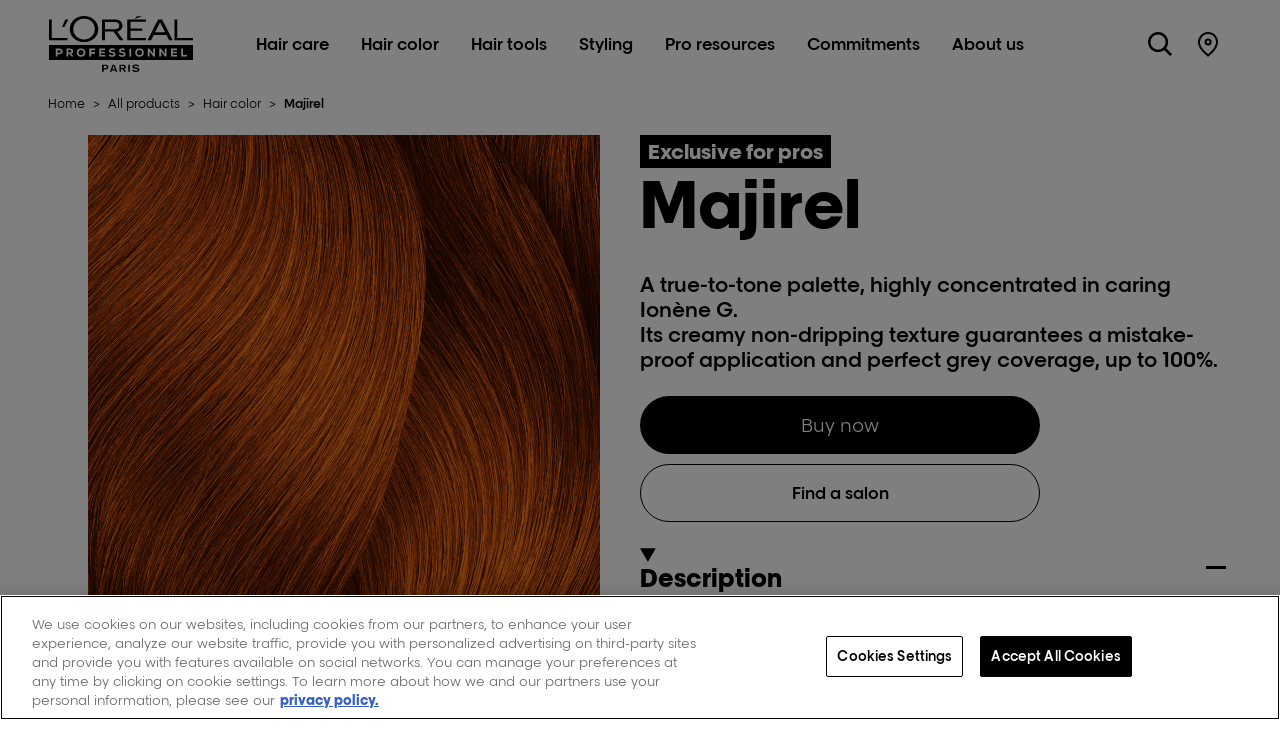

--- FILE ---
content_type: text/html; charset=utf-8
request_url: https://www.lorealprofessionnel.com.au/all-products/hair-color/majirel
body_size: 26428
content:



<!DOCTYPE html>
<html class="no-js no-touch" lang="en-AU" dir="">
<head>
    <meta http-equiv="X-UA-Compatible" content="IE=edge">
    <meta http-equiv="Content-type" content="text/html; charset=utf-8">
    <meta name="viewport" content="width=device-width, initial-scale=1.0">

    <!--[if IE]><link rel="icon" type="image/svg+xml" href="/img/icons/favicon.svg"><![endif]-->
    <link rel="icon" type="image/png" sizes="32x32" href="/assets/images/favicon.png">
    <link rel="icon" type="image/png" sizes="16x16" href="/assets/images/favicon.png">
    <meta name="apple-mobile-web-app-capable" content="no">
    <meta name="apple-mobile-web-app-status-bar-style" content="default">
    <link rel="apple-touch-icon" href="/assets/images/favicon-app.png">
    <meta name="msapplication-TileImage" content="/assets/images/favicon-app.png">
    <link rel="preload" href="/assets/fonts/LOREALBETACYRGRK-Book.woff2" as="font" type="font/woff2" crossorigin="anonymous">
    <link rel="preload" href="/assets/font/LOREALPRO-Medium.woff2" as="font" type="font/woff2" crossorigin="anonymous">
    <link rel="preload" href="/assets/font/LOREALPRO-Bold.woff2" as="font" type="font/woff2" crossorigin="anonymous">
    <link rel="preload" href="/assets/fonts/LOREALBETACYRGRK-Medium.woff2" as="font" type="font/woff2" crossorigin="anonymous">
    <link rel="preload" href="/assets/fonts/LOREALBETACYRGRK-SemiBold.woff2" as="font" type="font/woff2" crossorigin="anonymous">
    <link rel="preload" href="/assets/fonts/LOREALBETACYRGRK-Bold.woff2" as="font" type="font/woff2" crossorigin="anonymous">

    <link rel="preload" href="/assets/css/index.css?ver=1.28.0-release00000107" as="style">

    <link rel="preload" href="/assets/js/chunk-vendors.js?ver=1.28.0-release00000107" as="script">
    <link rel="preload" href="/assets/js/index.js?ver=1.28.0-release00000107" as="script">

    <link rel="preconnect" href="https://www.google-analytics.com">
    <link rel="preconnect" href="https://www.googletagmanager.com">



    <script defer src="/assets/js/chunk-vendors.js?ver=1.28.0-release00000107"></script>
    <script defer src="/assets/js/index.js?ver=1.28.0-release00000107"></script>

    
        <script crossorigin="anonymous" src="https://cdnjs.cloudflare.com/ajax/libs/vue/2.7.16/vue.runtime.min.js"></script>
<script src="/Refapp-build/ratings-reviews/widget-vue2/refapp-ratings-reviews.umd.js?v=2.2.0.1"></script>


<!-- OneTrust Cookies Consent Notice start for lorealprofessionnel.com.au -->

<script src="
https://cdn.cookielaw.org/scripttemplates/otSDKStub.js"
  type="text/javascript" charset="UTF-8" data-domain-script="db0de586-9167-41c0-a73c-d5b2f1ea1071" ></script>

<script type="text/javascript">

function OptanonWrapper() { }

</script>

<!-- OneTrust Cookies Consent Notice end for lorealprofessionnel.com.au -->


    <title>Majirel Permanent Colour Range | L'Oréal Professionnel AU & NZ</title>


<link rel="canonical" href="https://www.lorealprofessionnel.com.au/all-products/hair-color/majirel" />
    <link href="/-/media/project/loreal/brand-sites/lp/apac/au/header-footer-assets/lorealprofessionnelparis-favicon.png?rev=26d2a60f93ac4b2e9113d789b840f9cd" rel="shortcut icon" />





<meta  name="description" content="Majirel is an iconic professional & permanent hair dye with long-lasting & vibrant colour coverage. Explore hair colour benefits & the application process now!" />




<meta property="twitter:description"  content="Majirel is an iconic professional & permanent hair dye with long-lasting & vibrant colour coverage. Explore hair colour benefits & the application process now!" /><meta property="twitter:title"  content="Majirel Permanent Colour Range | L'Oréal Professionnel AU & NZ" />


<meta property="og:description"  content="Majirel is an iconic professional & permanent hair dye with long-lasting & vibrant colour coverage. Explore hair colour benefits & the application process now!" /><meta property="og:title"  content="Majirel Permanent Colour Range | L'Oréal Professionnel AU & NZ" />

        <script type="text/javascript">
        (function (id, ba) {
            function gtm(w, d, s, l, i, b) {
                w[l] = w[l] || [];

            w[l].push({
                'gtm.start': new Date().getTime(),
                event: 'gtm.js',
            });
            var h = d.head,
                j = d.createElement(s),
                dl = l != 'dataLayer' ? '&l=' + l : '',
                gt = '//www.googletagmanager.com';
            j.async = true;
            j.src = (b ? b : gt) +'/gtm.js?id=' + i + dl;
            if (b) {
                j.addEventListener('error', function (er) {
                    const alt = d.createElement(s);
                    alt.async = true;
                    alt.src = gt + '/gtm.js?id=' + i + dl;
                    
                    er.target.parentNode.replaceChild(alt, er.target);
                });
            }
            h.prepend(j);
            }
            var gtmp = [window, document, 'script', 'dataLayer', id, ba];

            if(typeof(OptanonWrapper) === 'function') {
                window.gtmLoaded = false;

                setTimeout(() => {
                    if (!window.gtmLoaded) {
                        window.gtmLoaded = true;
                        if (typeof (refappSiteLevelPropertys) === "function") {
                            refappSiteLevelPropertys();
                        }
                        if (typeof (pagelevelPropertys) === "function") {
                            pagelevelPropertys();
                        }
                        gtm.apply(this, gtmp);
                    }
                }, 1000);
            } else {
                gtm.apply(this, gtmp);
            }
            })('GTM-5PM45NP', 'https://oatm.lorealprofessionnel.com.au');
        </script>


    <script>
    var dataLayer = window["dataLayer"] || [];
    var isPageLevelProperty = false;
    if (!window.wsf) {
        window["wsf"] = {};
    }
    if (!window.wsf.PageLevelProperty) {
        window.wsf["PageLevelProperty"] = {};
    }

    try {
	    const pageLevelPropertiesData = {"axes":"Hair color","brand":"LP","language":"en","country":"AU","siteTypeLevel":"main","pageCategory":"product detail page","factory":"WSF","website_type":"NON-DTC","breadCrumb":"home > all products > hair color > majirel"};
        if (pageLevelPropertiesData) window.wsf["PageLevelProperty"] = {...window.wsf["PageLevelProperty"], ...pageLevelPropertiesData};
    } catch (e) {}


    function pagelevelProperties() {
        if(!isPageLevelProperty) {
            isPageLevelProperty = true;
            dataLayer.push(window.wsf.PageLevelProperty);
        }
    }
    if (typeof (googleTagManager) === "undefined") {
        if(typeof(OptanonWrapper) === 'function') {
            function OptanonWrapper() {
                pagelevelProperties();
                if(typeof(refappSiteLevelProperties) === 'function') {
                    refappSiteLevelProperties();
                }
            }
        } else {
            pagelevelProperties();
        }
    }
    if (typeof (gtmManager) === "function" && typeof (googleTagManager) === "function") {
        pagelevelProperties();
    }
    </script>

    <link rel="stylesheet" href="/assets/css/index.css?ver=1.28.0-release00000107">


</head>
<body class=" AU-CD Product-Page" class="default-device wireframe-images">
    <a class="skiplink" href="#main-content">Go to Contents</a>
    <script>
        var html = document.querySelector('html');
        html.classList.remove('no-js');
        if (('ontouchstart' in window) || window.DocumentTouch && document instanceof DocumentTouch) {
            html.classList.remove('no-touch');
            html.classList.add('has-touch');
        }

        document.addEventListener("DOMContentLoaded", (event) => {
            if (window.wsf.PageLevelProperty) {
                window.wsf.pageCategory = window.wsf.PageLevelProperty.pageCategory;
            }
        });
    </script>
    
    <div id="app">
        <header role="banner" class="header" v-sticky-header id="header">
            
<div class='header__inner'>

    <span class="is-sr-only">L'Oréal Professionnel Paris</span>

    <div class="header__burger">
        <button id='nav-burger'
        aria-expanded='false'
        class='header__burger-button button'
        v-headernav:burger="{id: 'defaultnav'}"
        >
        <svg aria-hidden="true">
          <title>burger</title>
          <use xlink:href="#burger" xmlns:xlink="http://www.w3.org/1999/xlink"></use>
        </svg>
        <span class='is-sr-only'>Site Menu</span>
      </button>

      <div class="header-nav__btn-close_wrapper">
        <button class='header-nav__btn-close button' aria-label='Close Hair care Sub Navigation' v-headernav:menuclose>
        <svg aria-hidden="true">
          <title>close</title>
          <use xlink:href="#close" xmlns:xlink="http://www.w3.org/1999/xlink"></use>
        </svg>
        </button>
      </div>
    </div>

        <div class='header__logo'>
            
  <a href="/" aria-label='L&#x27;Oréal Professionnel Paris: Go to homepage' class="logo ">
    <svg width="681" height="264" viewBox="0 0 681 264" fill="none" xmlns="http://www.w3.org/2000/svg" role="img" aria-label='L&#x27;Oréal Professionnel Paris'>
            <g clip-path="url(#clip0_506_2850)">
                <path fill-rule="evenodd" clip-rule="evenodd" d="M680.787 207.368H340.449H0.102753V172.109V136.858H340.449H680.787V172.109V207.368Z" fill="black" />
                <path d="M427.007 235.384L420.739 239.333C418.811 236.253 415.048 234.42 410.132 234.42C405.698 234.42 402.417 235.865 402.417 238.18C402.417 240.976 406.18 241.647 410.709 242.516L415.728 243.385C421.704 244.443 427.395 246.465 427.395 252.926C427.395 261.212 418.044 264.008 409.65 264.008C402.994 264.008 396.055 261.599 392.102 256.876L398.663 253.021C401.556 256.489 405.895 258.124 410.914 258.124C414.574 258.124 419.498 257.065 419.498 253.787C419.498 251.189 416.51 250.415 411.104 249.356L406.575 248.487C400.117 247.239 394.426 245.304 394.426 239.143C394.426 232.011 402.623 228.544 410.14 228.544C417.088 228.544 422.771 230.763 427.015 235.384" fill="black" />
                <path d="M382.364 229.412H374.745V263.139H382.364V229.412Z" fill="black" />
                <path d="M355.459 249.546L364.422 263.131H355.648L347.839 250.699H340.512V263.131H332.892V229.405H349.768C358.352 229.405 363.458 233.741 363.458 239.617C363.458 247.231 357.387 248.961 355.459 249.538M348.803 245.202C352.661 245.202 355.459 243.274 355.459 240.091C355.459 236.908 352.953 235.076 347.649 235.076H340.512V245.194H348.803V245.202Z" fill="black" />
                <path d="M310.041 229.412L323.636 263.139H315.63L313.314 256.583H297.979L295.664 263.139H287.657L301.157 229.412H310.025H310.041ZM311.195 250.999L305.702 235.581H305.607L300.011 250.999H311.195Z" fill="black" />
                <path d="M281.207 240.778C281.207 247.429 275.611 251.765 267.612 251.765H258.64V263.139H251.029V229.412H267.129C276.583 229.412 281.207 234.325 281.207 240.786M266.165 246.473C270.987 246.473 273.303 244.064 273.303 240.786C273.303 236.158 270.212 234.72 265.873 234.72H258.64V246.473H266.165Z" fill="black" />
                <path d="M370.477 114.813H458.371V104.11H385.558V69.7676H440.223V58.9151H385.558V27.3131H458.371V16.6185H370.477V114.813Z" fill="black" />
                <path d="M416.163 0.766113L404.235 14.1225L441.598 0.766113H416.163Z" fill="black" />
                <path d="M605.895 104.11V16.6185H592.157V114.813H681V104.11H605.895Z" fill="black" />
                <path d="M515.321 16.6185L465.342 114.813H482.21L495.007 89.4034H554.96L567.836 114.813H584.577L534.551 16.6185H515.321ZM501.33 77.1054L524.9 30.1882L548.724 77.1054H501.33Z" fill="black" />
                <path d="M322.783 73.7722C345.326 67.7298 347.491 51.0086 347.404 45.0374C346.068 27.4948 334.22 16.6106 312.958 16.6106H251.037V114.805H265.138V73.6221H305.473L335.145 114.805H352.937C352.937 114.805 331.58 87.0575 322.791 73.7643M311.045 62.0192H265.138V28.2609H312.642C323.565 28.2609 329.715 33.3554 331.952 39.8243C333.398 44.2712 332.481 50.0924 330.047 54.0654C326.095 60.6211 318.538 62.0271 311.045 62.0271" fill="black" />
                <path d="M166.154 0C126.309 0 99.15 28.0555 99.15 62.0823C99.15 97.8626 129.146 123.106 166.154 123.106C203.161 123.106 233.165 98.2023 233.165 62.0823C233.165 28.0555 205.651 0 166.154 0ZM165.687 110.919C138.11 110.919 115.393 88.7714 115.393 62.0902C115.393 35.409 137.043 12.2427 166.754 12.2427C196.466 12.2427 217.049 35.4564 217.049 62.0902C217.049 88.724 193.249 110.919 165.687 110.919Z" fill="black" />
                <path d="M63.5417 51.3483H73.7697L92.2575 16.6185H77.374L63.5417 51.3483Z" fill="black" />
                <path d="M13.7533 104.11V16.6185H0V114.813H88.8587V104.11H13.7533Z" fill="black" />
            </g>
            <g>
                <path d="M41.3863 180.592V191.239H32.992V153.595H50.7527C60.38 153.595 65.1778 159.834 65.1778 167.093C65.1778 174.352 60.3326 180.481 50.7527 180.592H41.3863ZM41.3863 172.899H50.7527C54.7917 172.899 56.7757 170.26 56.7757 167.251C56.7757 164.242 54.7285 161.548 50.7527 161.548H41.3863V172.899Z" fill="white" />
                <path d="M116.421 191.239H107.109L97.4743 178.87H91.396V191.239H83.0017V153.595H100.865C109.963 153.595 114.8 159.668 114.8 166.287C114.745 171.185 113.291 175.537 106.082 178.119L116.413 190.599V191.247L116.421 191.239ZM91.396 160.806V171.777H100.976C104.849 171.777 106.517 168.87 106.517 166.509C106.461 163.926 104.794 160.806 100.865 160.806H91.396Z" fill="white" />
                <path d="M152.329 192.155C140.275 192.155 131.992 184.683 131.992 172.417C131.992 160.15 140.275 152.678 152.329 152.678C164.383 152.678 172.667 160.15 172.667 172.417C172.667 184.683 164.383 192.155 152.329 192.155ZM152.329 160.214C145.168 160.214 140.22 165.592 140.22 172.425C140.22 179.257 145.168 184.58 152.329 184.58C159.49 184.58 164.438 179.415 164.438 172.425C164.438 165.434 159.649 160.214 152.329 160.214Z" fill="white" />
                <path d="M191.305 191.239V153.65H218.748V161.343H199.699V170.268H217.57V177.74H199.699V191.239H191.305Z" fill="white" />
                <path d="M266.07 191.239H237.386V153.595H265.319V161.288H245.622V168.546H264.189V175.916H245.622V183.498H266.07V191.239Z" fill="white" />
                <path d="M307.362 162.686C305.267 160.482 301.608 159.511 298.643 159.511C294.928 159.511 291.917 161.067 291.917 163.649C291.917 167.093 295.197 167.741 300.042 168.167C307.465 168.815 314.515 171.666 314.515 180.371C314.515 189.075 306.769 192.416 298.636 192.471C292.123 192.526 285.349 189.999 282.171 184.731L287.174 179.518C290.075 183.23 294.873 184.841 298.691 184.841C303.157 184.841 306.224 183.064 306.224 180.378C306.279 177.203 303.75 175.758 298.636 175.323C290.676 174.573 283.57 172.583 283.673 163.705C283.728 156.233 290.826 152.252 298.58 152.252C304.398 152.252 308.753 153.539 312.626 158.057L307.354 162.678L307.362 162.686Z" fill="white" />
                <path d="M354.945 162.686C352.85 160.482 349.191 159.511 346.227 159.511C342.512 159.511 339.5 161.067 339.5 163.649C339.5 167.093 342.78 167.741 347.626 168.167C355.048 168.815 362.098 171.666 362.098 180.371C362.098 189.075 354.352 192.416 346.227 192.471C339.714 192.526 332.94 189.999 329.762 184.731L334.766 179.518C337.666 183.23 342.464 184.841 346.282 184.841C350.748 184.841 353.815 183.064 353.815 180.378C353.87 177.203 351.341 175.758 346.227 175.323C338.267 174.573 331.161 172.583 331.264 163.705C331.319 156.233 338.417 152.252 346.171 152.252C351.989 152.252 356.344 153.539 360.217 158.057L354.945 162.678V162.686Z" fill="white" />
                <path d="M380.254 191.239V153.595H388.593V191.239H380.254Z" fill="white" />
                <path d="M427.561 192.155C415.507 192.155 407.223 184.683 407.223 172.417C407.223 160.15 415.507 152.678 427.561 152.678C439.614 152.678 447.898 160.15 447.898 172.417C447.898 184.683 439.614 192.155 427.561 192.155ZM427.561 160.214C420.399 160.214 415.451 165.592 415.451 172.425C415.451 179.257 420.399 184.58 427.561 184.58C434.722 184.58 439.67 179.415 439.67 172.425C439.67 165.434 434.88 160.214 427.561 160.214Z" fill="white" />
                <path d="M492.746 178.064L492.209 166.232V153.595H500.658V191.239H493.45L474.725 167.148L475.049 179.517V191.239H466.544V153.595H473.753L492.746 178.064Z" fill="white" />
                <path d="M547.601 178.064L547.064 166.232V153.595H555.513V191.239H548.305L529.58 167.148L529.904 179.517V191.239H521.399V153.595H528.608L547.601 178.064Z" fill="white" />
                <path d="M604.986 191.239H576.301V153.595H604.235V161.288H584.537V168.546H603.104V175.916H584.537V183.498H604.986V191.239Z" fill="white" />
                <path d="M632.389 153.595V183.546H651.225V191.239H623.995V153.595H632.389Z" fill="white" />
            </g>
            <defs>
                <clipPath id="clip0_506_2850">
                    <rect width="681" height="264" fill="white" />
                </clipPath>
            </defs>
        </svg>
  </a>

        </div>

    <nav role='navigation' aria-label='Main navigation' class='header__nav'>
<div class='header-nav'>
 
<p class='header-nav__nav-list-header'>Menu</p>
 
<ul class='header-nav__nav-list --header-list'>
 





<li v-headernav:paneltoggle="{id: 'panel-0'}">
    
<button class='header-nav__nav-button  --category' id="panel-0-button" data-qa="nav-category">
        Hair care
<svg aria-hidden="true" class="icon">
<title>arrow-right</title>
<use xlink:href="#arrow-right" xmlns:xlink="http://www.w3.org/1999/xlink"></use>
</svg>
</button>
    
 
    
<div class='header-nav__category-panel  --category' id="panel-0">
<div class="header-nav__desktop-container">
<div class='header-nav__nav-list-header'>
<button
                class='header-nav__btn-close button'
                aria-label="Close Hair care Sub Navigation"
                v-headernav:menuclose
>
<svg aria-hidden="true" class="icon">
<title>close</title>
<use xlink:href="#close" xmlns:xlink="http://www.w3.org/1999/xlink"></use>
</svg>
</button>
              Hair care
</div>
<button class='header-nav__btn-back' v-headernav:backreturn="{id: 'panel-0'}">
<svg aria-hidden="true" class="icon">
<title>arrow-left</title>
<use xlink:href="#arrow-left" xmlns:xlink="http://www.w3.org/1999/xlink"></use>
</svg>
              Back
            </button>	
            
             				  
            <ul class="header-nav__nav-list" aria-labelledby="panel-0-button">
              
                
                  
                                    
                  
                  
                     
                  
<li>
                      
<button class='header-nav__nav-button --sub-category' v-headernav:level2paneltoggle="{id: 'panel-0-0'}"  id="panel-0-0-button" data-qa="nav-sub-category">
                            Latest innovations
<svg aria-hidden="true" class="icon">
<title>arrow-right</title>
<use xlink:href="#arrow-right" xmlns:xlink="http://www.w3.org/1999/xlink"></use>
</svg>
</button>
                      
                      
<div class='header-nav__category-panel --sub-category'  id="panel-0-0">
<div class='header-nav__nav-list-header'>Latest innovations</div>
<button class='header-nav__btn-back' v-headernav:backreturn="{id: 'panel-0-0'}">
<svg aria-hidden="true" class="icon">
<title>arrow-left</title>
<use xlink:href="#arrow-left" xmlns:xlink="http://www.w3.org/1999/xlink"></use>
</svg>
                                Back
</button>
<div class="list-items">
<ul class="header-nav__nav-list singlecolumn" aria-labelledby="panel-0-0-button">
                                    
<li>
<a v-lp-tagging:navclick='{&quot;label&quot;:&quot;hair care::latest innovations::absolut repair molecular&quot;}' class='header-nav__nav-button' href='/absolut-repair-molecular-for-hair-lovers' data-qa="nav-sub-category">Absolut Repair Molecular</a>
</li>
                                    
<li>
<a v-lp-tagging:navclick='{&quot;label&quot;:&quot;hair care::latest innovations::metal detox&quot;}' class='header-nav__nav-button' href='/metal-detox' data-qa="nav-sub-category">Metal Detox</a>
</li>
                                    
<li>
<a v-lp-tagging:navclick='{&quot;label&quot;:&quot;hair care::latest innovations::scalp advanced&quot;}' class='header-nav__nav-button' href='/scalp-advanced' data-qa="nav-sub-category">Scalp Advanced</a>
</li>
                                    
</ul>
                                
</div>
</div>
                      
</li>
                
              
                
                  
                                    
                  
                  
                     
                  
<li>
                      
<button class='header-nav__nav-button --sub-category' v-headernav:level2paneltoggle="{id: 'panel-0-1'}"  id="panel-0-1-button" data-qa="nav-sub-category">
                            Hair concerns
<svg aria-hidden="true" class="icon">
<title>arrow-right</title>
<use xlink:href="#arrow-right" xmlns:xlink="http://www.w3.org/1999/xlink"></use>
</svg>
</button>
                      
                      
<div class='header-nav__category-panel --sub-category'  id="panel-0-1">
<div class='header-nav__nav-list-header'>Hair concerns</div>
<button class='header-nav__btn-back' v-headernav:backreturn="{id: 'panel-0-1'}">
<svg aria-hidden="true" class="icon">
<title>arrow-left</title>
<use xlink:href="#arrow-left" xmlns:xlink="http://www.w3.org/1999/xlink"></use>
</svg>
                                Back
</button>
<div class="list-items">
<ul class="header-nav__nav-list singlecolumn" aria-labelledby="panel-0-1-button">
                                    
<li>
<a v-lp-tagging:navclick='{&quot;label&quot;:&quot;hair care::hair concerns::damaged hair &amp; split ends&quot;}' class='header-nav__nav-button' href='/all-products/hair-care/repair-damaged-hair-splits-ends' data-qa="nav-sub-category">Damaged hair & split ends</a>
</li>
                                    
<li>
<a v-lp-tagging:navclick='{&quot;label&quot;:&quot;hair care::hair concerns::anti-breakage &amp; strength&quot;}' class='header-nav__nav-button' href='/all-products/hair-care/anti-breakage-strength' data-qa="nav-sub-category">Anti-breakage & strength</a>
</li>
                                    
<li>
<a v-lp-tagging:navclick='{&quot;label&quot;:&quot;hair care::hair concerns::deregulated scalps &amp; hair loss&quot;}' class='header-nav__nav-button' href='/all-products/hair-care/deregulated-scalps-hair-loss' data-qa="nav-sub-category">Deregulated scalps & hair loss</a>
</li>
                                    
<li>
<a v-lp-tagging:navclick='{&quot;label&quot;:&quot;hair care::hair concerns::thinned hair &amp; ends, lack of volume&quot;}' class='header-nav__nav-button' href='/all-products/hair-care/thinned-hair-ends-lack-of-volume' data-qa="nav-sub-category">Thinned hair & ends, lack of volume</a>
</li>
                                    
<li>
<a v-lp-tagging:navclick='{&quot;label&quot;:&quot;hair care::hair concerns::frizz control &amp; smoothing&quot;}' class='header-nav__nav-button' href='/all-products/hair-care/frizz-control-smoothing' data-qa="nav-sub-category">Frizz control & smoothing</a>
</li>
                                    
</ul>
                                
<div class="header-nav__level2">
<a v-lp-tagging:navclick='{&quot;label&quot;:&quot;hair care::hair concerns::visuel mega menu colo french balayage&quot;}' href="/french-balayage" target="">
<img src="[data-uri]" data-src="/-/media/project/loreal/brand-sites/lp/apac/au/navigation-images/visuel-mega-menu-colo-french-balayage.jpg?rev=111a507bcb4b4d4ba52845b11a8d7fd6" class="header-nav__level2-image lazy" />
<p class="header-nav__level2-heading level2text">French Balayage | Discover the color technique by L&#39;Or&#233;al Professional</p>
<p class="header-nav__level2-description level2text">Discover the stunning technique of French balayage lightening color with L&#39;Or&#233;al Pro. Achieve a glossy and luminous hair transformation.</p>
</a>
</div>
                                
</div>
</div>
                      
</li>
                
              
                
                  
                                    
                  
                  
<li>
                      
<button class='header-nav__nav-button --sub-category' v-headernav:level2paneltoggle="{id: 'panel-0-2'}"  id="panel-0-2-button" data-qa="nav-sub-category">
                            Collections
<svg aria-hidden="true" class="icon">
<title>arrow-right</title>
<use xlink:href="#arrow-right" xmlns:xlink="http://www.w3.org/1999/xlink"></use>
</svg>
</button>
                      
                      
<div class='header-nav__category-panel --sub-category'  id="panel-0-2">
<div class='header-nav__nav-list-header'>Collections</div>
<button class='header-nav__btn-back' v-headernav:backreturn="{id: 'panel-0-2'}">
<svg aria-hidden="true" class="icon">
<title>arrow-left</title>
<use xlink:href="#arrow-left" xmlns:xlink="http://www.w3.org/1999/xlink"></use>
</svg>
                                Back
</button>
<div class="list-items">
<ul class="header-nav__nav-list " aria-labelledby="panel-0-2-button">
                                    
<li>
<a v-lp-tagging:navclick='{&quot;label&quot;:&quot;hair care::collections::absolut repair molecular&quot;}' class='header-nav__nav-button' href='/all-products/hair-care/absolut-repair-molecular' data-qa="nav-sub-category">Absolut Repair Molecular</a>
</li>
                                    
<li>
<a v-lp-tagging:navclick='{&quot;label&quot;:&quot;hair care::collections::metal detox&quot;}' class='header-nav__nav-button' href='/all-products/hair-care/metal-detox' data-qa="nav-sub-category">Metal Detox</a>
</li>
                                    
<li>
<a v-lp-tagging:navclick='{&quot;label&quot;:&quot;hair care::collections::scalp advanced&quot;}' class='header-nav__nav-button' href='/all-products/hair-care/scalp-advanced' data-qa="nav-sub-category">Scalp Advanced</a>
</li>
                                    
<li>
<a v-lp-tagging:navclick='{&quot;label&quot;:&quot;hair care::collections::serioxyl advanced&quot;}' class='header-nav__nav-button' href='/all-products/hair-care/serioxyl-advanced' data-qa="nav-sub-category">Serioxyl Advanced</a>
</li>
                                    
<li>
<a v-lp-tagging:navclick='{&quot;label&quot;:&quot;hair care::collections::absolut repair&quot;}' class='header-nav__nav-button' href='/all-products/hair-care/absolut-repair' data-qa="nav-sub-category">Absolut Repair</a>
</li>
                                    
<li>
<a v-lp-tagging:navclick='{&quot;label&quot;:&quot;hair care::collections::chroma cr&#232;me&quot;}' class='header-nav__nav-button' href='/all-products/hair-care/chroma-creme' data-qa="nav-sub-category">Chroma crème</a>
</li>
                                    
<li>
<a v-lp-tagging:navclick='{&quot;label&quot;:&quot;hair care::collections::blondifier&quot;}' class='header-nav__nav-button' href='/all-products/hair-care/blondifier' data-qa="nav-sub-category">Blondifier</a>
</li>
                                    
<li>
<a v-lp-tagging:navclick='{&quot;label&quot;:&quot;hair care::collections::inforcer&quot;}' class='header-nav__nav-button' href='/all-products/hair-care/inforcer' data-qa="nav-sub-category">Inforcer</a>
</li>
                                    
<li>
<a v-lp-tagging:navclick='{&quot;label&quot;:&quot;hair care::collections::pro longer&quot;}' class='header-nav__nav-button' href='/all-products/hair-care/pro-longer' data-qa="nav-sub-category">Pro Longer</a>
</li>
                                    
<li>
<a v-lp-tagging:navclick='{&quot;label&quot;:&quot;hair care::collections::vitamino color&quot;}' class='header-nav__nav-button' href='/all-products/hair-care/vitamino-color' data-qa="nav-sub-category">Vitamino Color</a>
</li>
                                    
<li>
<a v-lp-tagging:navclick='{&quot;label&quot;:&quot;hair care::collections::volumetry&quot;}' class='header-nav__nav-button' href='/all-products/hair-care/volumetry' data-qa="nav-sub-category">Volumetry</a>
</li>
                                    
</ul>
                                
</div>
</div>
                      
</li>
                
              
                
              
                
                  
                                    
                  
                  
                     
                  
<li>
                      
<button class='header-nav__nav-button --sub-category' v-headernav:level2paneltoggle="{id: 'panel-0-4'}"  id="panel-0-4-button" data-qa="nav-sub-category">
                            Products
<svg aria-hidden="true" class="icon">
<title>arrow-right</title>
<use xlink:href="#arrow-right" xmlns:xlink="http://www.w3.org/1999/xlink"></use>
</svg>
</button>
                      
                      
<div class='header-nav__category-panel --sub-category'  id="panel-0-4">
<div class='header-nav__nav-list-header'>Products</div>
<button class='header-nav__btn-back' v-headernav:backreturn="{id: 'panel-0-4'}">
<svg aria-hidden="true" class="icon">
<title>arrow-left</title>
<use xlink:href="#arrow-left" xmlns:xlink="http://www.w3.org/1999/xlink"></use>
</svg>
                                Back
</button>
<div class="list-items">
<ul class="header-nav__nav-list singlecolumn" aria-labelledby="panel-0-4-button">
                                    
<li>
<a v-lp-tagging:navclick='{&quot;label&quot;:&quot;hair care::products::shampoo&quot;}' class='header-nav__nav-button' href='/all-products/hair-care/shampoo' data-qa="nav-sub-category">Shampoo</a>
</li>
                                    
<li>
<a v-lp-tagging:navclick='{&quot;label&quot;:&quot;hair care::products::mask&quot;}' class='header-nav__nav-button' href='/all-products/hair-care/mask' data-qa="nav-sub-category">Mask</a>
</li>
                                    
<li>
<a v-lp-tagging:navclick='{&quot;label&quot;:&quot;hair care::products::serum&quot;}' class='header-nav__nav-button' href='/all-products/hair-care/serum' data-qa="nav-sub-category">Serum</a>
</li>
                                    
<li>
<a v-lp-tagging:navclick='{&quot;label&quot;:&quot;hair care::products::styling spray&quot;}' class='header-nav__nav-button' href='/all-products/hair-care/styling-spray-cream-serum-oil' data-qa="nav-sub-category">Styling Spray</a>
</li>
                                    
<li>
<a v-lp-tagging:navclick='{&quot;label&quot;:&quot;hair care::products::exclusive for pros&quot;}' class='header-nav__nav-button' href='/all-products/hair-care/pro-exclusively' data-qa="nav-sub-category">Exclusive for pros</a>
</li>
                                    
</ul>
                                
</div>
</div>
                      
</li>
                
              
                
                  
                                    
                  
                  
                     
                  
<li>
                      
<a v-lp-tagging:navclick='{&quot;label&quot;:&quot;hair care::find a store&quot;}' class='header-nav__nav-button -first-level' href='https://hair-salon-en.lorealprofessionnel.com' v-headernav:level2paneltoggle data-qa="nav-sub-category">Find a store</a>
                      
                      
</li>
                
              
</ul>            
</div>
</div>
    
</li>





<li v-headernav:paneltoggle="{id: 'panel-1'}">
    
<button class='header-nav__nav-button  --category' id="panel-1-button" data-qa="nav-category">
        Hair color 
<svg aria-hidden="true" class="icon">
<title>arrow-right</title>
<use xlink:href="#arrow-right" xmlns:xlink="http://www.w3.org/1999/xlink"></use>
</svg>
</button>
    
 
    
<div class='header-nav__category-panel  --category' id="panel-1">
<div class="header-nav__desktop-container">
<div class='header-nav__nav-list-header'>
<button
                class='header-nav__btn-close button'
                aria-label="Close Hair color  Sub Navigation"
                v-headernav:menuclose
>
<svg aria-hidden="true" class="icon">
<title>close</title>
<use xlink:href="#close" xmlns:xlink="http://www.w3.org/1999/xlink"></use>
</svg>
</button>
              Hair color 
</div>
<button class='header-nav__btn-back' v-headernav:backreturn="{id: 'panel-1'}">
<svg aria-hidden="true" class="icon">
<title>arrow-left</title>
<use xlink:href="#arrow-left" xmlns:xlink="http://www.w3.org/1999/xlink"></use>
</svg>
              Back
            </button>	
            
             				  
            <ul class="header-nav__nav-list" aria-labelledby="panel-1-button">
              
                
                  
                                    
                  
                  
                     
                  
<li>
                      
<button class='header-nav__nav-button --sub-category' v-headernav:level2paneltoggle="{id: 'panel-1-0'}"  id="panel-1-0-button" data-qa="nav-sub-category">
                            Latest innovations
<svg aria-hidden="true" class="icon">
<title>arrow-right</title>
<use xlink:href="#arrow-right" xmlns:xlink="http://www.w3.org/1999/xlink"></use>
</svg>
</button>
                      
                      
<div class='header-nav__category-panel --sub-category'  id="panel-1-0">
<div class='header-nav__nav-list-header'>Latest innovations</div>
<button class='header-nav__btn-back' v-headernav:backreturn="{id: 'panel-1-0'}">
<svg aria-hidden="true" class="icon">
<title>arrow-left</title>
<use xlink:href="#arrow-left" xmlns:xlink="http://www.w3.org/1999/xlink"></use>
</svg>
                                Back
</button>
<div class="list-items">
<ul class="header-nav__nav-list singlecolumn" aria-labelledby="panel-1-0-button">
                                    
<li>
<a v-lp-tagging:navclick='{&quot;label&quot;:&quot;hair color ::latest innovations::inoa&quot;}' class='header-nav__nav-button' href='/inoa' data-qa="nav-sub-category">iNOA</a>
</li>
                                    
<li>
<a v-lp-tagging:navclick='{&quot;label&quot;:&quot;hair color ::latest innovations::dia color&quot;}' class='header-nav__nav-button' href='/dia-color' data-qa="nav-sub-category">Dia Color</a>
</li>
                                    
<li>
<a v-lp-tagging:navclick='{&quot;label&quot;:&quot;hair color ::latest innovations::french balayage&quot;}' class='header-nav__nav-button' href='/french-balayage' data-qa="nav-sub-category">French balayage</a>
</li>
                                    
</ul>
                                
</div>
</div>
                      
</li>
                
              
                
                  
                                    
                  
                  
                     
                  
<li>
                      
<button class='header-nav__nav-button --sub-category' v-headernav:level2paneltoggle="{id: 'panel-1-1'}"  id="panel-1-1-button" data-qa="nav-sub-category">
                            In-salon services
<svg aria-hidden="true" class="icon">
<title>arrow-right</title>
<use xlink:href="#arrow-right" xmlns:xlink="http://www.w3.org/1999/xlink"></use>
</svg>
</button>
                      
                      
<div class='header-nav__category-panel --sub-category'  id="panel-1-1">
<div class='header-nav__nav-list-header'>In-salon services</div>
<button class='header-nav__btn-back' v-headernav:backreturn="{id: 'panel-1-1'}">
<svg aria-hidden="true" class="icon">
<title>arrow-left</title>
<use xlink:href="#arrow-left" xmlns:xlink="http://www.w3.org/1999/xlink"></use>
</svg>
                                Back
</button>
<div class="list-items">
<ul class="header-nav__nav-list singlecolumn" aria-labelledby="panel-1-1-button">
                                    
<li>
<a v-lp-tagging:navclick='{&quot;label&quot;:&quot;hair color ::in-salon services::all color services&quot;}' class='header-nav__nav-button' href='/color-trends' data-qa="nav-sub-category">All color services</a>
</li>
                                    
<li>
<a v-lp-tagging:navclick='{&quot;label&quot;:&quot;hair color ::in-salon services::french balayage&quot;}' class='header-nav__nav-button' href='/french-balayage' data-qa="nav-sub-category">French Balayage</a>
</li>
                                    
</ul>
                                
</div>
</div>
                      
</li>
                
              
                
                  
                                    
                  
                  
                     
                  
<li>
                      
<button class='header-nav__nav-button --sub-category' v-headernav:level2paneltoggle="{id: 'panel-1-2'}"  id="panel-1-2-button" data-qa="nav-sub-category">
                            Collections
<svg aria-hidden="true" class="icon">
<title>arrow-right</title>
<use xlink:href="#arrow-right" xmlns:xlink="http://www.w3.org/1999/xlink"></use>
</svg>
</button>
                      
                      
<div class='header-nav__category-panel --sub-category'  id="panel-1-2">
<div class='header-nav__nav-list-header'>Collections</div>
<button class='header-nav__btn-back' v-headernav:backreturn="{id: 'panel-1-2'}">
<svg aria-hidden="true" class="icon">
<title>arrow-left</title>
<use xlink:href="#arrow-left" xmlns:xlink="http://www.w3.org/1999/xlink"></use>
</svg>
                                Back
</button>
<div class="list-items">
<ul class="header-nav__nav-list singlecolumn" aria-labelledby="panel-1-2-button">
                                    
<li>
<a v-lp-tagging:navclick='{&quot;label&quot;:&quot;hair color ::collections::inoa&quot;}' class='header-nav__nav-button' href='/all-products/hair-color/inoa' data-qa="nav-sub-category">iNOA</a>
</li>
                                    
<li>
<a v-lp-tagging:navclick='{&quot;label&quot;:&quot;hair color ::collections::blond studio&quot;}' class='header-nav__nav-button' href='/all-products/hair-color/blond-studio-9-levels-multi-techniques-lightening-powder' data-qa="nav-sub-category">Blond Studio</a>
</li>
                                    
<li>
<a v-lp-tagging:navclick='{&quot;label&quot;:&quot;hair color ::collections::dia light&quot;}' class='header-nav__nav-button' href='/all-products/hair-color/dia-light' data-qa="nav-sub-category">Dia light</a>
</li>
                                    
<li>
<a v-lp-tagging:navclick='{&quot;label&quot;:&quot;hair color ::collections::majirel&quot;}' class='header-nav__nav-button' href='/all-products/hair-color/majirel' data-qa="nav-sub-category">Majirel</a>
</li>
                                    
<li>
<a v-lp-tagging:navclick='{&quot;label&quot;:&quot;hair color ::collections::dia color&quot;}' class='header-nav__nav-button' href='/all-products/hair-color/dia-color' data-qa="nav-sub-category">Dia color</a>
</li>
                                    
<li>
<a v-lp-tagging:navclick='{&quot;label&quot;:&quot;hair color ::collections::majifashion&quot;}' class='header-nav__nav-button' href='/all-products/hair-color/majifashion' data-qa="nav-sub-category">Majifashion</a>
</li>
                                    
</ul>
                                
</div>
</div>
                      
</li>
                
              
                
                  
                                    
                  
                  
                     
                  
<li>
                      
<button class='header-nav__nav-button --sub-category' v-headernav:level2paneltoggle="{id: 'panel-1-3'}"  id="panel-1-3-button" data-qa="nav-sub-category">
                            Products
<svg aria-hidden="true" class="icon">
<title>arrow-right</title>
<use xlink:href="#arrow-right" xmlns:xlink="http://www.w3.org/1999/xlink"></use>
</svg>
</button>
                      
                      
<div class='header-nav__category-panel --sub-category'  id="panel-1-3">
<div class='header-nav__nav-list-header'>Products</div>
<button class='header-nav__btn-back' v-headernav:backreturn="{id: 'panel-1-3'}">
<svg aria-hidden="true" class="icon">
<title>arrow-left</title>
<use xlink:href="#arrow-left" xmlns:xlink="http://www.w3.org/1999/xlink"></use>
</svg>
                                Back
</button>
<div class="list-items">
<ul class="header-nav__nav-list singlecolumn" aria-labelledby="panel-1-3-button">
                                    
<li>
<a v-lp-tagging:navclick='{&quot;label&quot;:&quot;hair color ::products::permanent&quot;}' class='header-nav__nav-button' href='/all-products/hair-color/permanent' data-qa="nav-sub-category">permanent</a>
</li>
                                    
<li>
<a v-lp-tagging:navclick='{&quot;label&quot;:&quot;hair color ::products::tone-on-tone&quot;}' class='header-nav__nav-button' href='/all-products/hair-color/tone-on-tone' data-qa="nav-sub-category">tone-on-tone</a>
</li>
                                    
<li>
<a v-lp-tagging:navclick='{&quot;label&quot;:&quot;hair color ::products::lightening&quot;}' class='header-nav__nav-button' href='/all-products/hair-color/lightening' data-qa="nav-sub-category">lightening</a>
</li>
                                    
<li>
<a v-lp-tagging:navclick='{&quot;label&quot;:&quot;hair color ::products::ammonia-free&quot;}' class='header-nav__nav-button' href='/all-products/hair-color/ammonia-free' data-qa="nav-sub-category">ammonia-free</a>
</li>
                                    
<li>
<a v-lp-tagging:navclick='{&quot;label&quot;:&quot;hair color ::products::developers&quot;}' class='header-nav__nav-button' href='/developers' data-qa="nav-sub-category">Developers</a>
</li>
                                    
</ul>
                                
</div>
</div>
                      
</li>
                
              
                
                  
                                    
                  
                  
                     
                  
<li>
                      
<button class='header-nav__nav-button --sub-category' v-headernav:level2paneltoggle="{id: 'panel-1-4'}"  id="panel-1-4-button" data-qa="nav-sub-category">
                            Color consultation
<svg aria-hidden="true" class="icon">
<title>arrow-right</title>
<use xlink:href="#arrow-right" xmlns:xlink="http://www.w3.org/1999/xlink"></use>
</svg>
</button>
                      
                      
<div class='header-nav__category-panel --sub-category'  id="panel-1-4">
<div class='header-nav__nav-list-header'>Color consultation</div>
<button class='header-nav__btn-back' v-headernav:backreturn="{id: 'panel-1-4'}">
<svg aria-hidden="true" class="icon">
<title>arrow-left</title>
<use xlink:href="#arrow-left" xmlns:xlink="http://www.w3.org/1999/xlink"></use>
</svg>
                                Back
</button>
<div class="list-items">
<ul class="header-nav__nav-list singlecolumn" aria-labelledby="panel-1-4-button">
                                    
<li>
<a v-lp-tagging:navclick='{&quot;label&quot;:&quot;hair color ::color consultation::my hair [id]&quot;}' class='header-nav__nav-button' href='/my-hair-id-for-pros' data-qa="nav-sub-category">My Hair [iD]</a>
</li>
                                    
</ul>
                                
</div>
</div>
                      
</li>
                
              
                
                  
                                    
                  
                  
                     
                  
<li>
                      
<a v-lp-tagging:navclick='{&quot;label&quot;:&quot;hair color ::find a salon&quot;}' class='header-nav__nav-button -first-level' href='https://hair-salon-en.lorealprofessionnel.com/' v-headernav:level2paneltoggle data-qa="nav-sub-category">Find a salon</a>
                      
                      
</li>
                
              
</ul>            
</div>
</div>
    
</li>





<li v-headernav:paneltoggle="{id: 'panel-2'}">
    
<button class='header-nav__nav-button  --category' id="panel-2-button" data-qa="nav-category">
        Hair tools
<svg aria-hidden="true" class="icon">
<title>arrow-right</title>
<use xlink:href="#arrow-right" xmlns:xlink="http://www.w3.org/1999/xlink"></use>
</svg>
</button>
    
 
    
<div class='header-nav__category-panel  --category' id="panel-2">
<div class="header-nav__desktop-container">
<div class='header-nav__nav-list-header'>
<button
                class='header-nav__btn-close button'
                aria-label="Close Hair tools Sub Navigation"
                v-headernav:menuclose
>
<svg aria-hidden="true" class="icon">
<title>close</title>
<use xlink:href="#close" xmlns:xlink="http://www.w3.org/1999/xlink"></use>
</svg>
</button>
              Hair tools
</div>
<button class='header-nav__btn-back' v-headernav:backreturn="{id: 'panel-2'}">
<svg aria-hidden="true" class="icon">
<title>arrow-left</title>
<use xlink:href="#arrow-left" xmlns:xlink="http://www.w3.org/1999/xlink"></use>
</svg>
              Back
            </button>	
            
             				  
            <ul class="header-nav__nav-list" aria-labelledby="panel-2-button">
              
                
                  
                                    
                  
                  
                     
                  
<li>
                      
<button class='header-nav__nav-button --sub-category' v-headernav:level2paneltoggle="{id: 'panel-2-0'}"  id="panel-2-0-button" data-qa="nav-sub-category">
                            Latest innovations
<svg aria-hidden="true" class="icon">
<title>arrow-right</title>
<use xlink:href="#arrow-right" xmlns:xlink="http://www.w3.org/1999/xlink"></use>
</svg>
</button>
                      
                      
<div class='header-nav__category-panel --sub-category'  id="panel-2-0">
<div class='header-nav__nav-list-header'>Latest innovations</div>
<button class='header-nav__btn-back' v-headernav:backreturn="{id: 'panel-2-0'}">
<svg aria-hidden="true" class="icon">
<title>arrow-left</title>
<use xlink:href="#arrow-left" xmlns:xlink="http://www.w3.org/1999/xlink"></use>
</svg>
                                Back
</button>
<div class="list-items">
<ul class="header-nav__nav-list singlecolumn" aria-labelledby="panel-2-0-button">
                                    
<li>
<a v-lp-tagging:navclick='{&quot;label&quot;:&quot;hair tools::latest innovations::steampod 4&quot;}' class='header-nav__nav-button' href='/steampod' data-qa="nav-sub-category">SteamPod 4</a>
</li>
                                    
</ul>
                                
</div>
</div>
                      
</li>
                
              
                
                  
                                    
                  
                  
                     
                  
<li>
                      
<button class='header-nav__nav-button --sub-category' v-headernav:level2paneltoggle="{id: 'panel-2-1'}"  id="panel-2-1-button" data-qa="nav-sub-category">
                            Products
<svg aria-hidden="true" class="icon">
<title>arrow-right</title>
<use xlink:href="#arrow-right" xmlns:xlink="http://www.w3.org/1999/xlink"></use>
</svg>
</button>
                      
                      
<div class='header-nav__category-panel --sub-category'  id="panel-2-1">
<div class='header-nav__nav-list-header'>Products</div>
<button class='header-nav__btn-back' v-headernav:backreturn="{id: 'panel-2-1'}">
<svg aria-hidden="true" class="icon">
<title>arrow-left</title>
<use xlink:href="#arrow-left" xmlns:xlink="http://www.w3.org/1999/xlink"></use>
</svg>
                                Back
</button>
<div class="list-items">
<ul class="header-nav__nav-list singlecolumn" aria-labelledby="panel-2-1-button">
                                    
<li>
<a v-lp-tagging:navclick='{&quot;label&quot;:&quot;hair tools::products::steampod 4&quot;}' class='header-nav__nav-button' href='/all-products/hair-device/steampod-4' data-qa="nav-sub-category">SteamPod 4</a>
</li>
                                    
<li>
<a v-lp-tagging:navclick='{&quot;label&quot;:&quot;hair tools::products::how-tos&quot;}' class='header-nav__nav-button' href='/hair-mag' data-qa="nav-sub-category">How-tos</a>
</li>
                                    
</ul>
                                
</div>
</div>
                      
</li>
                
              
                
                  
                                    
                  
                  
                     
                  
<li>
                      
<a v-lp-tagging:navclick='{&quot;label&quot;:&quot;hair tools::find a store&quot;}' class='header-nav__nav-button -first-level' href='https://hair-salon-en.lorealprofessionnel.com' v-headernav:level2paneltoggle data-qa="nav-sub-category">Find a store</a>
                      
                      
</li>
                
              
</ul>            
</div>
</div>
    
</li>





<li v-headernav:paneltoggle="{id: 'panel-3'}">
    
<button class='header-nav__nav-button  --category' id="panel-3-button" data-qa="nav-category">
        Styling
<svg aria-hidden="true" class="icon">
<title>arrow-right</title>
<use xlink:href="#arrow-right" xmlns:xlink="http://www.w3.org/1999/xlink"></use>
</svg>
</button>
    
 
    
<div class='header-nav__category-panel  --category' id="panel-3">
<div class="header-nav__desktop-container">
<div class='header-nav__nav-list-header'>
<button
                class='header-nav__btn-close button'
                aria-label="Close Styling Sub Navigation"
                v-headernav:menuclose
>
<svg aria-hidden="true" class="icon">
<title>close</title>
<use xlink:href="#close" xmlns:xlink="http://www.w3.org/1999/xlink"></use>
</svg>
</button>
              Styling
</div>
<button class='header-nav__btn-back' v-headernav:backreturn="{id: 'panel-3'}">
<svg aria-hidden="true" class="icon">
<title>arrow-left</title>
<use xlink:href="#arrow-left" xmlns:xlink="http://www.w3.org/1999/xlink"></use>
</svg>
              Back
            </button>	
            
             				  
            <ul class="header-nav__nav-list" aria-labelledby="panel-3-button">
              
                
                  
                                    
                  
                  
                     
                  
<li>
                      
<a v-lp-tagging:navclick='{&quot;label&quot;:&quot;styling::elnett&quot;}' class='header-nav__nav-button -first-level' href='/hair-styling' v-headernav:level2paneltoggle data-qa="nav-sub-category">Elnett</a>
                      
                      
</li>
                
              
                
                  
                                    
                  
                  
                     
                  
<li>
                      
<a v-lp-tagging:navclick='{&quot;label&quot;:&quot;styling::tecni.art&quot;}' class='header-nav__nav-button -first-level' href='/hair-styling' v-headernav:level2paneltoggle data-qa="nav-sub-category">tecni.art</a>
                      
                      
</li>
                
              
                
                  
                                    
                  
                  
                     
                  
<li>
                      
<a v-lp-tagging:navclick='{&quot;label&quot;:&quot;styling::infinium&quot;}' class='header-nav__nav-button -first-level' href='/hair-styling' v-headernav:level2paneltoggle data-qa="nav-sub-category">Infinium</a>
                      
                      
</li>
                
              
                
                  
                                    
                  
                  
                     
                  
<li>
                      
<a v-lp-tagging:navclick='{&quot;label&quot;:&quot;styling::for men&quot;}' class='header-nav__nav-button -first-level' href='/hair-styling' v-headernav:level2paneltoggle data-qa="nav-sub-category">For men</a>
                      
                      
</li>
                
              
                
                  
                                    
                  
                  
                     
                  
<li>
                      
<a v-lp-tagging:navclick='{&quot;label&quot;:&quot;styling::find a store&quot;}' class='header-nav__nav-button -first-level' href='https://hair-salon-en.lorealprofessionnel.com' v-headernav:level2paneltoggle data-qa="nav-sub-category">Find a store</a>
                      
                      
</li>
                
              
</ul>            
</div>
</div>
    
</li>





<li v-headernav:paneltoggle="{id: 'panel-4'}">
    
<button class='header-nav__nav-button  --category' id="panel-4-button" data-qa="nav-category">
        Pro resources
<svg aria-hidden="true" class="icon">
<title>arrow-right</title>
<use xlink:href="#arrow-right" xmlns:xlink="http://www.w3.org/1999/xlink"></use>
</svg>
</button>
    
 
    
<div class='header-nav__category-panel  --category' id="panel-4">
<div class="header-nav__desktop-container">
<div class='header-nav__nav-list-header'>
<button
                class='header-nav__btn-close button'
                aria-label="Close Pro resources Sub Navigation"
                v-headernav:menuclose
>
<svg aria-hidden="true" class="icon">
<title>close</title>
<use xlink:href="#close" xmlns:xlink="http://www.w3.org/1999/xlink"></use>
</svg>
</button>
              Pro resources
</div>
<button class='header-nav__btn-back' v-headernav:backreturn="{id: 'panel-4'}">
<svg aria-hidden="true" class="icon">
<title>arrow-left</title>
<use xlink:href="#arrow-left" xmlns:xlink="http://www.w3.org/1999/xlink"></use>
</svg>
              Back
            </button>	
            
             				  
            <ul class="header-nav__nav-list" aria-labelledby="panel-4-button">
              
                
                  
                                    
                  
                  
                     
                  
<li>
                      
<a v-lp-tagging:navclick='{&quot;label&quot;:&quot;pro resources::education&quot;}' class='header-nav__nav-button -first-level' href='/education' v-headernav:level2paneltoggle data-qa="nav-sub-category">Education</a>
                      
                      
</li>
                
              
                
                  
                                    
                  
                  
                     
                  
<li>
                      
<a v-lp-tagging:navclick='{&quot;label&quot;:&quot;pro resources::my hair [id] app&quot;}' class='header-nav__nav-button -first-level' href='/my-hair-id-for-pros' v-headernav:level2paneltoggle data-qa="nav-sub-category">My Hair [iD] app</a>
                      
                      
</li>
                
              
                
                  
                                    
                  
                  
                     
                  
<li>
                      
<a v-lp-tagging:navclick='{&quot;label&quot;:&quot;pro resources::style and colour trophy&quot;}' class='header-nav__nav-button -first-level' href='/style-and-colour-trophy' v-headernav:level2paneltoggle data-qa="nav-sub-category">Style and Colour Trophy</a>
                      
                      
</li>
                
              
                
                  
                                    
                  
                  
                     
                  
<li>
                      
<a v-lp-tagging:navclick='{&quot;label&quot;:&quot;pro resources::l&#39;oreal partner shop&quot;}' class='header-nav__nav-button -first-level' href='https://www.lorealpartnershop.com/home' v-headernav:level2paneltoggle data-qa="nav-sub-category">L'Oreal Partner Shop</a>
                      
                      
</li>
                
              
                
                  
                                    
                  
                  
                     
                  
<li>
                      
<a v-lp-tagging:navclick='{&quot;label&quot;:&quot;pro resources::work with us&quot;}' class='header-nav__nav-button -first-level' href='/work-with-us' v-headernav:level2paneltoggle data-qa="nav-sub-category">Work with us</a>
                      
                      
</li>
                
              
</ul>            
</div>
</div>
    
</li>





<li v-headernav:paneltoggle="{id: 'panel-5'}">
    
<button class='header-nav__nav-button  --category' id="panel-5-button" data-qa="nav-category">
        Commitments
<svg aria-hidden="true" class="icon">
<title>arrow-right</title>
<use xlink:href="#arrow-right" xmlns:xlink="http://www.w3.org/1999/xlink"></use>
</svg>
</button>
    
 
    
<div class='header-nav__category-panel  --category' id="panel-5">
<div class="header-nav__desktop-container">
<div class='header-nav__nav-list-header'>
<button
                class='header-nav__btn-close button'
                aria-label="Close Commitments Sub Navigation"
                v-headernav:menuclose
>
<svg aria-hidden="true" class="icon">
<title>close</title>
<use xlink:href="#close" xmlns:xlink="http://www.w3.org/1999/xlink"></use>
</svg>
</button>
              Commitments
</div>
<button class='header-nav__btn-back' v-headernav:backreturn="{id: 'panel-5'}">
<svg aria-hidden="true" class="icon">
<title>arrow-left</title>
<use xlink:href="#arrow-left" xmlns:xlink="http://www.w3.org/1999/xlink"></use>
</svg>
              Back
            </button>	
            
             				  
            <ul class="header-nav__nav-list" aria-labelledby="panel-5-button">
              
                
                  
                                    
                  
                  
                     
                  
<li>
                      
<a v-lp-tagging:navclick='{&quot;label&quot;:&quot;commitments::we act for the planet&quot;}' class='header-nav__nav-button -first-level' href='/we-act-on-the-planet' v-headernav:level2paneltoggle data-qa="nav-sub-category">We act for the planet</a>
                      
                      
</li>
                
              
                
                  
                                    
                  
                  
                     
                  
<li>
                      
<a v-lp-tagging:navclick='{&quot;label&quot;:&quot;commitments::headup&quot;}' class='header-nav__nav-button -first-level' href='/headup' v-headernav:level2paneltoggle data-qa="nav-sub-category">HeadUp</a>
                      
                      
</li>
                
              
</ul>            
</div>
</div>
    
</li>





<li v-headernav:paneltoggle="{id: 'panel-6'}">
    
<button class='header-nav__nav-button  --category' id="panel-6-button" data-qa="nav-category">
        About us
<svg aria-hidden="true" class="icon">
<title>arrow-right</title>
<use xlink:href="#arrow-right" xmlns:xlink="http://www.w3.org/1999/xlink"></use>
</svg>
</button>
    
 
    
<div class='header-nav__category-panel  --category' id="panel-6">
<div class="header-nav__desktop-container">
<div class='header-nav__nav-list-header'>
<button
                class='header-nav__btn-close button'
                aria-label="Close About us Sub Navigation"
                v-headernav:menuclose
>
<svg aria-hidden="true" class="icon">
<title>close</title>
<use xlink:href="#close" xmlns:xlink="http://www.w3.org/1999/xlink"></use>
</svg>
</button>
              About us
</div>
<button class='header-nav__btn-back' v-headernav:backreturn="{id: 'panel-6'}">
<svg aria-hidden="true" class="icon">
<title>arrow-left</title>
<use xlink:href="#arrow-left" xmlns:xlink="http://www.w3.org/1999/xlink"></use>
</svg>
              Back
            </button>	
            
             				  
            <ul class="header-nav__nav-list" aria-labelledby="panel-6-button">
              
                
                  
                                    
                  
                  
                     
                  
<li>
                      
<a v-lp-tagging:navclick='{&quot;label&quot;:&quot;about us::about l&#39;or&#233;al professionnel&quot;}' class='header-nav__nav-button -first-level' href='/about-us' v-headernav:level2paneltoggle data-qa="nav-sub-category">About L'Oréal Professionnel</a>
                      
                      
</li>
                
              
</ul>            
</div>
</div>
    
</li>






</ul>
</div>
</nav>

    <div class="header__actions">
        <button id='nav-search' type='button' aria-expanded='false' aria-label="Search L'OrÃ©al Professionnel Paris" class='search-trigger button' data-closed-label='Close (x)' data-open-label='Search' v-headernav:searchtoggle>
    <svg role="img">

        <use xlink:href="#search" xmlns:xlink="http://www.w3.org/1999/xlink"></use>
    </svg> </button>

   
   <a id='nav-store-locator' href='https://hair-salon-en.lorealprofessionnel.com/' class='button'>
      
        <span class='is-sr-only'>Store Locator</span>
      
      <svg aria-hidden="true">
        <use xlink:href="#icon-location" xmlns:xlink="http://www.w3.org/1999/xlink"></use>
      </svg> 
  </a>


    </div>
</div>


            


<div class='header-search'>
    <div class='header-search__btn-close'>
        <button class='button' aria-label='Close (x)' v-headernav:searchclose="{searchLabel: 'Search'}">
            <svg aria-hidden='true'>
                <use href='#close'></use>
            </svg>
        </button>
    </div>
    <form action='/search' method='get'>
        <label for='nav-search-query' class='is-sr-only'>Search Query</label>
        <input type='text' name='query' id='nav-search-query' placeholder='Search' required />
        <button class='button' type="submit">
            <svg aria-hidden='true'>
                <use href='#search'></use>
            </svg><span class='is-sr-only'>Submit Search</span>
        </button>
    </form>
</div>





        </header>
        <main id="main" role="main">
            <a id="main-content" tabindex="-1"></a>
            <div id="content">
                




<div class="section">
    <nav role='navigation' aria-label="You are here" class='component breadcrumb'>
        <ul class='breadcrumb__inner' itemprop="breadcrumb" itemscope itemtype="https://schema.org/BreadcrumbList">
                <li class='breadcrumb__item' itemprop="itemListElement" itemscope itemtype="https://schema.org/ListItem" >
<a href="/" itemscope itemtype="https://schema.org/WebPage" itemprop="item" itemid="" class='breadcrumb-tag-uiddbd54e52903dfd4d646b4a01'>
        <span itemprop="name" data-analytics='{"domEvent":"click","locatorType":"className","locatorQuery":"breadcrumb-tag-uiddbd54e52903dfd4d646b4a01","timeduration":"","scrollratio":"","triggerOnExternalApiResponse":false,"eventName":"","eventProperties":{"event":"uaevent","ecommerce":"undefined","event_name":"breadcrumb_click","breadcrumb_name":"home","breadcrumb_url":"https://www.lorealprofessionnel.com.au/all-products/hair-color/majirel","page_category":"product detail page"},"parentSelector":"","childSelector":"","taggingData":null}'>Home</span>

    </a>
                            <span class='breadcrumb__seperator mx-1' aria-hidden="true">></span>
                    <meta itemprop="position" content="1" />
                </li>
                <li class='breadcrumb__item' itemprop="itemListElement" itemscope itemtype="https://schema.org/ListItem" >
<a href="/all-products" itemscope itemtype="https://schema.org/WebPage" itemprop="item" itemid="" class='breadcrumb-tag-uid11a4471f8f557fea84aa3ef0'>
        <span itemprop="name" data-analytics='{"domEvent":"click","locatorType":"className","locatorQuery":"breadcrumb-tag-uid11a4471f8f557fea84aa3ef0","timeduration":"","scrollratio":"","triggerOnExternalApiResponse":false,"eventName":"","eventProperties":{"event":"uaevent","ecommerce":"undefined","event_name":"breadcrumb_click","breadcrumb_name":"all products","breadcrumb_url":"https://www.lorealprofessionnel.com.au/all-products/hair-color/majirel","page_category":"product detail page"},"parentSelector":"","childSelector":"","taggingData":null}'>All products</span>

    </a>
                            <span class='breadcrumb__seperator mx-1' aria-hidden="true">></span>
                    <meta itemprop="position" content="2" />
                </li>
                <li class='breadcrumb__item' itemprop="itemListElement" itemscope itemtype="https://schema.org/ListItem" >
<a href="/all-products/hair-color" itemscope itemtype="https://schema.org/WebPage" itemprop="item" itemid="" class='breadcrumb-tag-uidd14f4e299eec31b9cd51503e'>
        <span itemprop="name" data-analytics='{"domEvent":"click","locatorType":"className","locatorQuery":"breadcrumb-tag-uidd14f4e299eec31b9cd51503e","timeduration":"","scrollratio":"","triggerOnExternalApiResponse":false,"eventName":"","eventProperties":{"event":"uaevent","ecommerce":"undefined","event_name":"breadcrumb_click","breadcrumb_name":"hair color","breadcrumb_url":"https://www.lorealprofessionnel.com.au/all-products/hair-color/majirel","page_category":"product detail page"},"parentSelector":"","childSelector":"","taggingData":null}'>Hair color</span>

    </a>
                            <span class='breadcrumb__seperator mx-1' aria-hidden="true">></span>
                    <meta itemprop="position" content="3" />
                </li>
                <li class='breadcrumb__item' itemprop="itemListElement" itemscope itemtype="https://schema.org/ListItem" aria-current=page>

    <span class='breadcrumb__current' itemscope itemtype="https://schema.org/WebPage" itemprop="item" itemid="">
        <span itemprop="name" data-analytics='{"domEvent":"click","locatorType":"className","locatorQuery":"breadcrumb-tag-uid86b549b0b6f58469c025cb2c","timeduration":"","scrollratio":"","triggerOnExternalApiResponse":false,"eventName":"","eventProperties":{"event":"uaevent","ecommerce":"undefined","event_name":"breadcrumb_click","breadcrumb_name":"majirel","breadcrumb_url":"https://www.lorealprofessionnel.com.au/all-products/hair-color/majirel","page_category":"product detail page"},"parentSelector":"","childSelector":"","taggingData":null}'>Majirel</span>

    </span>
                    <meta itemprop="position" content="4" />
                </li>
        </ul>
    </nav>

    <script type="application/ld+json">
    {
    "@context": "http://schema.org",
    "@type": "BreadcrumbList",
    "itemListElement": [
                
                {
                "@type":"ListItem",
                "position": 1,
                "item": "https://www.lorealprofessionnel.com.au",
                "name": "Home"
                }
                ,
                
                {
                "@type":"ListItem",
                "position": 2,
                "item": "https://www.lorealprofessionnel.com.au/all-products",
                "name": "All products"
                }
                ,
                
                {
                "@type":"ListItem",
                "position": 3,
                "item": "https://www.lorealprofessionnel.com.au/all-products/hair-color",
                "name": "Hair color"
                }
                ,
                
                {
                "@type":"ListItem",
                "position": 4,
                "name": "Majirel"
                }

    ]
    }
    </script>
</div>

                

<div class="product-details__enclouser">
    <span class="product-details__share-icon">
        
    </span>
</div>
<div class="section theme-bg theme--light">
    <div class="pdp-top component">
        
<div class="pdp-top__column">
	


    <media-gallery class="media-gallery slider --controls-centered"
                   role="group"
                   aria-roledescription="carousel"
                   :variants='[{"EAN":"0640","images":[[{"altText":"Shade 6.40","srcset":null,"srcsetlist":null,"src":"https://www.lorealprofessionnel.com.au/-/media/project/loreal/brand-sites/lp/apac/au/hair-color/inoa/vto/6-40.png?rev=57797323c40c43de96845aba1d7de00b&cx=0.53&cy=0.46&cw=1920&ch=1920&hash=DA034323033D96043A81692ABB435F09","media":"default","Width":"1920","Height":"1920","Sizes":null},{"altText":null,"srcset":"https://www.lorealprofessionnel.com.au/-/media/project/loreal/brand-sites/lp/apac/au/hair-color/inoa/vto/6-40.png?rev=57797323c40c43de96845aba1d7de00b&cx=0.53&cy=0.46&cw=480&ch=480&hash=E0DEA8EA1887796EAAC6B0A2B5526075","srcsetlist":null,"src":null,"media":"(max-width: 480px)","Width":null,"Height":null,"Sizes":"50vw"},{"altText":null,"srcset":"https://www.lorealprofessionnel.com.au/-/media/project/loreal/brand-sites/lp/apac/au/hair-color/inoa/vto/6-40.png?rev=57797323c40c43de96845aba1d7de00b&cx=0.53&cy=0.46&cw=720&ch=720&hash=69AF7679E690C446976EA112F65AB440","srcsetlist":null,"src":null,"media":"(min-width: 481px) and (max-width: 768px)","Width":null,"Height":null,"Sizes":"calc(100vw - 3rem)"},{"altText":null,"srcset":"https://www.lorealprofessionnel.com.au/-/media/project/loreal/brand-sites/lp/apac/au/hair-color/inoa/vto/6-40.png?rev=57797323c40c43de96845aba1d7de00b&cx=0.53&cy=0.46&cw=960&ch=960&hash=52A7394FE7B5CE716B962C1D697CB0D7","srcsetlist":null,"src":null,"media":"(min-width: 769px)","Width":null,"Height":null,"Sizes":"calc(100vw - 3rem)"}]]},{"EAN":"0845","images":[[{"altText":"8-45","srcset":null,"srcsetlist":null,"src":"https://www.lorealprofessionnel.com.au/-/media/project/loreal/brand-sites/lp/apac/au/hair-color/inoa/vto/8-45.png?rev=6349214d202344cbb7b59000f6b89f98&cx=0.25&cy=0.31&cw=1920&ch=1920&hash=29EB50B09F637C4396EF760AFFB93D3F","media":"default","Width":"1920","Height":"1920","Sizes":null},{"altText":null,"srcset":"https://www.lorealprofessionnel.com.au/-/media/project/loreal/brand-sites/lp/apac/au/hair-color/inoa/vto/8-45.png?rev=6349214d202344cbb7b59000f6b89f98&cx=0.25&cy=0.31&cw=480&ch=480&hash=0E741A956C7E9B4BC869699C7F901837","srcsetlist":null,"src":null,"media":"(max-width: 480px)","Width":null,"Height":null,"Sizes":"50vw"},{"altText":null,"srcset":"https://www.lorealprofessionnel.com.au/-/media/project/loreal/brand-sites/lp/apac/au/hair-color/inoa/vto/8-45.png?rev=6349214d202344cbb7b59000f6b89f98&cx=0.25&cy=0.31&cw=720&ch=720&hash=869A0F265E96068774D14912B92784A5","srcsetlist":null,"src":null,"media":"(min-width: 481px) and (max-width: 768px)","Width":null,"Height":null,"Sizes":"calc(100vw - 3rem)"},{"altText":null,"srcset":"https://www.lorealprofessionnel.com.au/-/media/project/loreal/brand-sites/lp/apac/au/hair-color/inoa/vto/8-45.png?rev=6349214d202344cbb7b59000f6b89f98&cx=0.25&cy=0.31&cw=960&ch=960&hash=AFC85C6DB95A7E057479BE14423F6721","srcsetlist":null,"src":null,"media":"(min-width: 769px)","Width":null,"Height":null,"Sizes":"calc(100vw - 3rem)"}]]}]'
                   :thumbnails='[{"EAN":"0640","images":[{"altText":"Shade 6.40","srcset":null,"srcsetlist":null,"src":"/-/media/project/loreal/brand-sites/lp/apac/au/hair-color/inoa/vto/6-40.png?rev=57797323c40c43de96845aba1d7de00b&cx=0.53&cy=0.46&cw=48&ch=48&hash=1AD1518B9C93C5F10573EDC3B3810D2E","media":"","Width":"48","Height":"48","Sizes":null}]},{"EAN":"0845","images":[{"altText":"8-45","srcset":null,"srcsetlist":null,"src":"/-/media/project/loreal/brand-sites/lp/apac/au/hair-color/inoa/vto/8-45.png?rev=6349214d202344cbb7b59000f6b89f98&cx=0.25&cy=0.31&cw=48&ch=48&hash=1FDB3B7AFB3C221D5130C7CA5B3BBBB5","media":"","Width":"48","Height":"48","Sizes":null}]}]'
                   aria-label="Product Functionality"
                   pagination-next-aria-label="Next product functionality pagination slide"
                   pagination-previous-aria-label="Previous product functionality paginationlide"
                   aria-label-pagination="Pagination"
                   pagination-item-aria-label="go to slide {n}"
                   slider-item-aria-label="Slide {n} of {x}"
                   active-slide-annouce="Slide {x} displayed"
                   slide-clicked-annouce="Slide {n} of {x} displayed"
                   pagination-clicked-annouce="Pagination slides {n} to {x} displayed">
        <template #control-prev>
            <button id="media-gallery-slide-prev-btn" type="button" aria-label="Previous  product functionality Slide" class="slider-control slider-control__prev product-slider-click-previous" data-slider-control="prev" data-analytics="{&quot;domEvent&quot;:&quot;click&quot;,&quot;locatorType&quot;:&quot;className&quot;,&quot;locatorQuery&quot;:&quot;product-slider-click-previous&quot;,&quot;timeduration&quot;:&quot;&quot;,&quot;scrollratio&quot;:&quot;&quot;,&quot;triggerOnExternalApiResponse&quot;:false,&quot;eventName&quot;:&quot;&quot;,&quot;eventProperties&quot;:{&quot;event&quot;:&quot;uaevent&quot;,&quot;ecommerce&quot;:&quot;undefined&quot;,&quot;event_name&quot;:&quot;product_image_change&quot;,&quot;click_action&quot;:&quot;previous&quot;,&quot;product_info&quot;:&quot;majirel::0640&quot;},&quot;parentSelector&quot;:&quot;&quot;,&quot;childSelector&quot;:&quot;&quot;,&quot;taggingData&quot;:null}">
                <svg role="img" aria-label="Previous">
                    <use xlink:href="#arrow-left" xmlns:xlink="http://www.w3.org/1999/xlink"></use>
                </svg>
            </button>
        </template>
        <template #control-next>
            <button id="media-gallery-slide-next-btn" type="button" aria-label="Next product functionality slide" class="slider-control slider-control__next product-slider-click-next" data-slider-control="next" data-analytics="{&quot;domEvent&quot;:&quot;click&quot;,&quot;locatorType&quot;:&quot;className&quot;,&quot;locatorQuery&quot;:&quot;product-slider-click-next&quot;,&quot;timeduration&quot;:&quot;&quot;,&quot;scrollratio&quot;:&quot;&quot;,&quot;triggerOnExternalApiResponse&quot;:false,&quot;eventName&quot;:&quot;&quot;,&quot;eventProperties&quot;:{&quot;event&quot;:&quot;uaevent&quot;,&quot;ecommerce&quot;:&quot;undefined&quot;,&quot;event_name&quot;:&quot;product_image_change&quot;,&quot;click_action&quot;:&quot;next&quot;,&quot;product_info&quot;:&quot;majirel::0640&quot;},&quot;parentSelector&quot;:&quot;&quot;,&quot;childSelector&quot;:&quot;&quot;,&quot;taggingData&quot;:null}">
                <svg role="img" aria-label="Next">
                    <use xlink:href="#arrow-right" xmlns:xlink="http://www.w3.org/1999/xlink"></use>
                </svg>
            </button>
        </template>
        <!--VTO TryOn-->
    </media-gallery>

</div>

<div class="pdp-top__column" v-lp-tagging:pagedata='{&quot;data&quot;:{&quot;event&quot;:&quot;nievent&quot;,&quot;event_name&quot;:&quot;view_item&quot;,&quot;eventCategory&quot;:&quot;Ecommerce&quot;,&quot;eventAction&quot;:&quot;Product Detail&quot;,&quot;eventLabel&quot;:&quot;Majirel::0640&quot;,&quot;product_info&quot;:&quot;Majirel::0640::6-40 Red&quot;,&quot;ecommerce&quot;:{&quot;detail&quot;:{&quot;products&quot;:[{&quot;name&quot;:&quot;majirel&quot;,&quot;id&quot;:&quot;0640&quot;,&quot;price&quot;:&quot;none&quot;,&quot;brand&quot;:&quot;LP&quot;,&quot;category&quot;:&quot;hair color&quot;,&quot;variant&quot;:&quot;6.40 red/copper&quot;,&quot;dimension35&quot;:&quot;none&quot;,&quot;dimension36&quot;:&quot;6.40 red/copper&quot;,&quot;dimension38&quot;:&quot;none&quot;,&quot;dimension48&quot;:&quot;0640&quot;,&quot;dimension50&quot;:&quot;none&quot;,&quot;dimension59&quot;:&quot;0&quot;,&quot;dimension49&quot;:&quot;not present&quot;,&quot;dimension91&quot;:&quot;none&quot;}]}}}}'>
	<div class="product-details component">
		<h1>
				<span class="product-details__label bg-black">Exclusive for pros</span>

			<span class="product-details__name font-bold">Majirel</span>
		</h1>

		<div class="product-details__reetags">
			
		</div>

		<div class="product-details__ratings">
    <rfp-ratings-star-rating-product :rating="0"
                                     :counts="0"
                                     :star-rating-increment-value="1"
                                     :star-rating-max-rating-value="5"
                                     star-rating-inactive-color="#FFF"
                                     star-rating-active-color="#000000"
                                     :star-rating-star-size="28"
                                     star-rating-text="0/5 (0 Reviews)"
                                     :is-right-to-left-active="false"
                                     :is-zero-review-mode-enabled="false"
                                     button-text="Write a review"
                                     :rating-value="0"
                                     :rating-count="0"
                                     product-item-id="ebff6e9886b549b0b6f58469c025cb2c"
                                     :enabled="true">
    </rfp-ratings-star-rating-product>
		</div>

		

		<div class="product-details__main">
			<div>
				<div class="my-2">
					<p class="product-details__claim font-semibold font-s">A true-to-tone palette, highly concentrated in caring Ionène G.<br/>Its creamy non-dripping texture guarantees a mistake-proof application and perfect grey coverage, up to 100%.</p>
				</div>
			</div>
			

			<div class="sticky-bar-wrapper">
				<div class="non-sticky">

						<div class="pdp-rfp-btn">
							
    
	
	    <link rel="stylesheet" type="text/css" href="/Refapp-build/mctb/styles/mctb-widget-bundle.css">
        <div id="rfp_component_instance_app">
            <rfp-mctb-product-buynow buy-now='Buy now'
                                     carousel-header='Choose a retailer'
                                     :buynow-data="{&quot;Display&quot;:{&quot;Mode&quot;:&quot;Popup&quot;,&quot;View&quot;:&quot;Carousel&quot;},&quot;Action&quot;:{&quot;Name&quot;:&quot;&quot;,&quot;DelayTimer&quot;:&quot;&quot;,&quot;QuerystringParamName&quot;:&quot;&quot;,&quot;QuerystringParamValue&quot;:&quot;&quot;},&quot;ScanToBuyRedirect&quot;:{&quot;EnableScanToBuyRedirect&quot;:false,&quot;ScanToBuyQueryStrings&quot;:null},&quot;Product&quot;:{&quot;TemplateName&quot;:null,&quot;ReferenceField&quot;:null,&quot;Url&quot;:&quot;https://www.lorealprofessionnel.com.au/data/commerce/product-catalog/hair-color/majirel/majirel&quot;,&quot;Title&quot;:&quot;Majirel&quot;,&quot;BrandTitle&quot;:&quot;Exclusive for pros&quot;,&quot;SubBrandTitle&quot;:&quot;&quot;,&quot;ProductId&quot;:&quot;3474634003237&quot;,&quot;HideTitle&quot;:false,&quot;Image&quot;:&quot;/-/media/project/loreal/brand-sites/lp/apac/au/hair-color/inoa/vto/6-40.png?rev=57797323c40c43de96845aba1d7de00b&quot;,&quot;ImageAlt&quot;:&quot;Shade 6.40&quot;,&quot;HideImage&quot;:false,&quot;Description&quot;:&quot;&quot;,&quot;HideDescription&quot;:false,&quot;AverageReviews&quot;:&quot;&quot;,&quot;TotalReviewCount&quot;:&quot;&quot;,&quot;RatingText&quot;:&quot;0/5 (0 Reviews)&quot;,&quot;HideReview&quot;:true,&quot;Retailers&quot;:[{&quot;ProductItemId&quot;:&quot;{AF301835-6B97-46D0-BF86-C99C7A1B30A0}&quot;,&quot;VariantItemId&quot;:&quot;&quot;,&quot;RetailerItemId&quot;:&quot;{0F3D82B8-563A-4B4F-856E-4FF02455DA75}&quot;,&quot;Name&quot;:&quot;L’Or&#233;al Partner&quot;,&quot;Description&quot;:&quot;&quot;,&quot;Logo&quot;:&quot;/-/media/project/loreal/brand-sites/lp/apac/au/retailer-logo/loreal-partner.png?rev=38abd0881e73472e8185e9a4c1fceb01&quot;,&quot;LogoAlt&quot;:&quot;Loreal patner&quot;,&quot;RetailerUrl&quot;:&quot;https://au.lorealpartnershop.com/en/majirel/AUMAJICORE.html?cgid=nav-brand-loreal-professionnel-majirel&quot;,&quot;Country&quot;:&quot;Australia&quot;,&quot;IsActive&quot;:true,&quot;OpenInNewWindow&quot;:true,&quot;SortOrder&quot;:&quot;&quot;}],&quot;BuyOffline&quot;:null},&quot;CountryList&quot;:[{&quot;Name&quot;:&quot;Australia&quot;,&quot;DisplayName&quot;:&quot;Australia&quot;}]}"
                                     :sport-lite-mode="false"
                                     buy-online-button-text='Buy Online'
                                     buy-offline-button-text='Buy Offline'
                                     star-inactive-color='#000'
                                     star-active-color='#f00'
                                     :star-size='25'
                                     :enable-rtl="false"
                                     :component-diffs="true"
                                     retailer-unavailable='Unfortunately no retailers are available at this moment'
                                     tags-buy-offline='{"eventCategory":"Ecommerce","ecommerce":"undefined","eventAction":"select::buy offline","eventLabel":"Majirel::3474634003237","event":"uaevent"}'
                                     tags-buy-online='{"event":"uaevent","event_name":"buy_now","ecommerce":"undefined","eventCategory":"Ecommerce","eventAction":"click to buy","eventLabel":"[product name]::[product id]","product_info":"[product name]::[product id]"}'
                                     tags-buy-online-sm='{"ecommerce":"[ecommerce]","event":"addToCart","event_name":"add_to_cart","eventAction":"redirection::[retailer name]","eventCategory":"Ecommerce","product_info":"Majirel::3474634003237","step":"redirection","store_name":"[retailer name]"}'
                                     tags-redirect-to-retailer='{"ecommerce":"[ecommerce]","event":"uaevent","event_name":"add_to_cart","eventAction":"redirection::[retailer name]","eventCategory":"Ecommerce","product_info":"Majirel::3474634003237","step":"redirection","store_name":"[retailer name]"}'>
            </rfp-mctb-product-buynow>
        </div>
    <script src="/Refapp-build/mctb/Scripts/RefApp.Mctb.CD.js"></script>

						</div>


						<div class="pdp-rfp-btn">
							    <a href="https://hair-salon-en.lorealprofessionnel.com/" aria-label="FIND A SALON" 
       target="_blank" rel="noopener" class="button -secondary find-a-salon-tag">Find a salon</a>

						</div>
				</div>
			</div>

				<sticky-bar title="Majirel" buynow-text="Buy now">
						<template slot="cta">
							<div class="pdp-btn-wrapper">
								<div class="pdp-rfp-btn">
									
    
	
	    <link rel="stylesheet" type="text/css" href="/Refapp-build/mctb/styles/mctb-widget-bundle.css">
        <div id="rfp_component_instance_app">
            <rfp-mctb-product-buynow buy-now='Buy now'
                                     carousel-header='Choose a retailer'
                                     :buynow-data="{&quot;Display&quot;:{&quot;Mode&quot;:&quot;Popup&quot;,&quot;View&quot;:&quot;Carousel&quot;},&quot;Action&quot;:{&quot;Name&quot;:&quot;&quot;,&quot;DelayTimer&quot;:&quot;&quot;,&quot;QuerystringParamName&quot;:&quot;&quot;,&quot;QuerystringParamValue&quot;:&quot;&quot;},&quot;ScanToBuyRedirect&quot;:{&quot;EnableScanToBuyRedirect&quot;:false,&quot;ScanToBuyQueryStrings&quot;:null},&quot;Product&quot;:{&quot;TemplateName&quot;:null,&quot;ReferenceField&quot;:null,&quot;Url&quot;:&quot;https://www.lorealprofessionnel.com.au/data/commerce/product-catalog/hair-color/majirel/majirel&quot;,&quot;Title&quot;:&quot;Majirel&quot;,&quot;BrandTitle&quot;:&quot;Exclusive for pros&quot;,&quot;SubBrandTitle&quot;:&quot;&quot;,&quot;ProductId&quot;:&quot;3474634003237&quot;,&quot;HideTitle&quot;:false,&quot;Image&quot;:&quot;/-/media/project/loreal/brand-sites/lp/apac/au/hair-color/inoa/vto/6-40.png?rev=57797323c40c43de96845aba1d7de00b&quot;,&quot;ImageAlt&quot;:&quot;Shade 6.40&quot;,&quot;HideImage&quot;:false,&quot;Description&quot;:&quot;&quot;,&quot;HideDescription&quot;:false,&quot;AverageReviews&quot;:&quot;&quot;,&quot;TotalReviewCount&quot;:&quot;&quot;,&quot;RatingText&quot;:&quot;0/5 (0 Reviews)&quot;,&quot;HideReview&quot;:true,&quot;Retailers&quot;:[{&quot;ProductItemId&quot;:&quot;{AF301835-6B97-46D0-BF86-C99C7A1B30A0}&quot;,&quot;VariantItemId&quot;:&quot;&quot;,&quot;RetailerItemId&quot;:&quot;{0F3D82B8-563A-4B4F-856E-4FF02455DA75}&quot;,&quot;Name&quot;:&quot;L’Or&#233;al Partner&quot;,&quot;Description&quot;:&quot;&quot;,&quot;Logo&quot;:&quot;/-/media/project/loreal/brand-sites/lp/apac/au/retailer-logo/loreal-partner.png?rev=38abd0881e73472e8185e9a4c1fceb01&quot;,&quot;LogoAlt&quot;:&quot;Loreal patner&quot;,&quot;RetailerUrl&quot;:&quot;https://au.lorealpartnershop.com/en/majirel/AUMAJICORE.html?cgid=nav-brand-loreal-professionnel-majirel&quot;,&quot;Country&quot;:&quot;Australia&quot;,&quot;IsActive&quot;:true,&quot;OpenInNewWindow&quot;:true,&quot;SortOrder&quot;:&quot;&quot;}],&quot;BuyOffline&quot;:null},&quot;CountryList&quot;:[{&quot;Name&quot;:&quot;Australia&quot;,&quot;DisplayName&quot;:&quot;Australia&quot;}]}"
                                     :sport-lite-mode="false"
                                     buy-online-button-text='Buy Online'
                                     buy-offline-button-text='Buy Offline'
                                     star-inactive-color='#000'
                                     star-active-color='#f00'
                                     :star-size='25'
                                     :enable-rtl="false"
                                     :component-diffs="true"
                                     retailer-unavailable='Unfortunately no retailers are available at this moment'
                                     tags-buy-offline='{"eventCategory":"Ecommerce","ecommerce":"undefined","eventAction":"select::buy offline","eventLabel":"Majirel::3474634003237","event":"uaevent"}'
                                     tags-buy-online='{"event":"uaevent","event_name":"buy_now","ecommerce":"undefined","eventCategory":"Ecommerce","eventAction":"click to buy","eventLabel":"[product name]::[product id]","product_info":"[product name]::[product id]"}'
                                     tags-buy-online-sm='{"ecommerce":"[ecommerce]","event":"addToCart","event_name":"add_to_cart","eventAction":"redirection::[retailer name]","eventCategory":"Ecommerce","product_info":"Majirel::3474634003237","step":"redirection","store_name":"[retailer name]"}'
                                     tags-redirect-to-retailer='{"ecommerce":"[ecommerce]","event":"uaevent","event_name":"add_to_cart","eventAction":"redirection::[retailer name]","eventCategory":"Ecommerce","product_info":"Majirel::3474634003237","step":"redirection","store_name":"[retailer name]"}'>
            </rfp-mctb-product-buynow>
        </div>
    <script src="/Refapp-build/mctb/Scripts/RefApp.Mctb.CD.js"></script>

								</div>
							</div>
						</template>

						<template slot="salon">
							<div class="pdp-rfp-btn">
								    <a href="https://hair-salon-en.lorealprofessionnel.com/" aria-label="FIND A SALON" 
       target="_blank" rel="noopener" class="button -secondary find-a-salon-tag">Find a salon</a>

							</div>
						</template>
				</sticky-bar>
		</div>

		



    
        
       
        
        <details class="accordion" open v-lp-tagging:detailopen='{"data":{"event": "uaevent","event_name": "product_info_click","ecommerce": "undefined","product_tab": "description","product_info": "majirel::0640"}}'>
            <summary id='pdp-panel-1'>
<h2>Description</h2>
            </summary>
           <div class="accordion__content" aria-labelledby="pdp-panel-1">
                <p><span style="background-color: #ffffff; color: #333333;">Majirel, the iconic professional and permanent hair colour with a new pack that is colour coded by reflect.<br />
<br />
Unleash your creativity with MAJIREL to create limitless colour possiblities for every colour result. <br />
<br />
Up to 100% white hair coverage and hair is 45% more conditioned after colour thanks to Ion&egrave;ne G&trade;.*<br />
* Vs condition of hair that does not contain Ion&egrave;ne G </span></p>
<p>&nbsp;</p>
<ul>
</ul>
           </div>
        </details>
       

           
       
        <details class="accordion"  v-lp-tagging:detailopen='{"data":{"event": "uaevent","event_name": "product_info_click","ecommerce": "undefined","product_tab": "what it does","product_info": "majirel::0640"}}'>
            <summary id='pdp-panel-3'>
                <h2>What it does</h2>
            </summary>
           <div class="accordion__content richtext" aria-labelledby="pdp-panel-3">
                <ul>
    <li>Provides true-to-tone, long lasting color with up to 100% grey coverage.</li>
    <li>Delivers predictable, precise results thanks to its mistake-proof formulawith</li>
    <li>Highly concentrated in caring agents for +45% more conditioned hair with Majirel vs. uncolored hair</li>
</ul>
<p><strong>Also exists in :</strong></p>
<ul>
    <li>COOL INFORCED - Boosted with cool reflects for optimal neutralization.</li>
    <li>MAJIREL COOL COVER - Extreme cool coverage, high resistance, high neutralization.</li>
    <li>MAJIREL HIGH-LIFT - Super lightening, optimal neutralization.</li>
    <li>MAJIREL GLOW - Translucent permanent haircolor, long-lasting neutralization, extreme luminosity</li>
</ul>
<p><strong>What else you need to know</strong></p>
<ul>
    <li>Majirel has 4 developers &ndash; 12.5-volume, 20-volume, 30-volume, 40-volume (for MAJIREL HIGH LIFT)</li>
    <li>Back-bar : use S&eacute;rie Expert Acidic Sealer to seal pigments on hair.</li>
    <li>Suggest in-salon treatments to your client according to her needs after haircolor service : S&eacute;rie Expert Vitamino Color, or Absolut Repair or Blondifier.</li>
</ul>
<p>&nbsp;</p>
           </div>
        </details>
       

       
        <details class="accordion" v-lp-tagging:detailopen='{"data":{"event": "uaevent","event_name": "product_info_click","ecommerce": "undefined","product_tab": "how to","product_info": "majirel::0640"}}'>
            <summary id='pdp-panel-4'>
                <h2>How to</h2>
            </summary>
           <div class="accordion__content richtext" aria-labelledby="pdp-panel-4">
                <p>Mix in a 1 to 1.5 ratio, i.e. 50ml (1 tube) of Majirel + 75ml of L&rsquo;Or&eacute;al Professionnel Cream Oxydant 20 volume (6%) to darken or lighten up to 2 levels. To lighten up to 3 levels choose L&rsquo;Or&eacute;al Professionnel Cream Oxydant 30 volume (9%). Mix only with L&rsquo;Or&eacute;al Professionnel Cream Oxydant 20 (6%) volume or 30 (9%) volume as required. It can be mixed in a L&rsquo;Or&eacute;al Professionnel shaker or a non-metallic bowl. Mix until a rich creamy texture is obtained.</p>
<p><strong>Application and rinsing&nbsp;</strong>: Apply to the roots of dry, unwashed hair with a tint brush</p>
<p><strong>Development time</strong>: 35 MINS</p>
<p>Before applying to the lengths and ends, add 10-15ml of warm water to the remaining mixture. If the colour of the lengths and ends is only slightly faded: take through to the lengths and ends 5 minutes before the end of the development time. If the colour of the lengths and ends is missing reflect: leave on for 20 minutes and then take through to the lengths and ends for 15 minutes. If the colour of the lengths and ends is completely faded: take through immediately. After the development time, emulsify very gently. Rinse hair thoroughly until water runs clear. Use specific shampoo for coloured hair. Apply generously to the roots to ensure excellent coverage of white hair. During the development time, the colour of the mixture will change. This is normal and has no effect on the final colour result</p>
<p><strong>White coverage</strong><strong></strong></p>
<p>Majirel perfectly covers white hair. For 0% to 50% white hair: apply the desired colour. For 50% to 100% white hair: mix the desired colour in a 50:50 ratio with a Majirel basic shade if the reflect is cool, or a golden basic shade (,3) or natural golden basic (,03) if the reflect is warm, and L&rsquo;Or&eacute;al Professionnel Cream Oxydant 20 volume (6%). Mix cool shades (,1 ,2 ,5 ,7) with a basic shade &ndash; Example: &frac12; tube of shade 7,1 + &frac12; tube of 7 and 75ml of L&rsquo;Or&eacute;al Professionnel Cream Oxydant 20 volume (6%).Mix warm shades (,3 ,4 ,5 ,6) with a golden basic shade or natural golden basic shade depending on the intensity of reflect you would like to achieve &ndash; Example 1: &frac12; tube of shade 7,43 + &frac12; tube of 7,3 and 75ml of L&rsquo;Or&eacute;al Professionnel Cream Oxydant 20 volume (6%) &ndash; Example 2: &frac12; tube of shade 7,43 + &frac12; tube of 7,03 and 75ml of L&rsquo;Or&eacute;al Professionnel Cream Oxydant 20 volume (6%)</p>
           </div>
        </details>
       

       

       
	   
	   
		
        <details class="accordion" v-lp-tagging:detailopen='{"data":{"event": "uaevent","event_name": "product_info_click","ecommerce": "undefined","product_tab": "ingredients","product_info": "majirel::0640"}}'>
            <summary id='pdp-panel-2'>
               <h2>Ingredients</h2>
            </summary>
           <div class="accordion__content" aria-labelledby="pdp-panel-2">
                Learn more on ingredients on&nbsp;<a href="https://lorealpartnershop.com/">LPS</a>.
           </div>
        </details>
		

    


		<div class="shopalyst-modal">
			<div class="overlay">
				<div class="content">
					<div class="close">
						<button type="button" class="shopalyst-btn-close" onclick="closeModal()">×</button>
					</div>
					<div id="sl-bin"></div>
				</div>
			</div>
		</div>
	</div>
</div>



<script type="text/javascript">
	document.addEventListener('DOMContentLoaded', function () {
		let pdpRfpBtn = document.querySelector('.sticky-bar--buttons .pdp-rfp-btn');

		if (pdpRfpBtn && pdpRfpBtn.children.length === 0) {
			pdpRfpBtn.style.display = 'none';
		}

	});
	function closeModal() {
		let stickyBarBottom = document.getElementById("stickyBarBottom");
		let shopalystContainer = document.querySelector('.shopalyst-modal');
		if (stickyBarBottom && shopalystContainer) {
			stickyBarBottom.style.zIndex = "9999";
			shopalystContainer.style.display = 'none';
		}
	}

	if (window.wsf) {
		window.wsf.ecommerce = {
  "currencyCode": "AUD",
  "add": {
    "products": [
      {
        "name": "majirel",
        "id": "0640",
        "price": "none",
        "brand": "LP",
        "category": "hair color",
        "variant": "6.40 red/copper",
        "dimension35": "none",
        "dimension36": "6.40 red/copper",
        "dimension38": "none",
        "dimension48": "0640",
        "dimension50": "none",
        "dimension59": "0",
        "dimension49": "not present",
        "dimension91": "none"
      }
    ]
  }
};
	}

</script>

    </div>
</div>
<div class="section theme-bg theme--light">
    
</div>


<div class="lp-pdp-content">
    
    <div class="section has-components theme-bg theme--light">
            

    
            <div class="lp-product-rating">
                    <div id="refapp-tabs-titles" class="reviews-container">
        <div class="rr-conatiner rr-conatiner-outer" id="ratings">


<rfp-ratings-title-section title="Ratings And Reviews"
                           button-text="Write a review"
                           product-item-id="ebff6e9886b549b0b6f58469c025cb2c"
                           :enabled="true"
                           :rtl="false">
</rfp-ratings-title-section>
<rfp-ratings-write-review-success success-text="Your review is successfully submitted"
                                  success-icon=""
                                  success-icon-alt-text=""
                                  popup-close='X'
                                  :is-right-to-left-active="false">
</rfp-ratings-write-review-success>

<rfp-ratings-already-submited already-submited-text="Already Submitted"
                              already-submited-icon=""
                              already-submited-icon-alt-text=""
                              popup-close='X'
                              :is-right-to-left-active="false">
</rfp-ratings-already-submited>
<rfp-ratings-write-review-warning warning-text="Review Failure Text"
                                  warning-icon=""
                                  warning-icon-alt-text=""
                                  popup-close='X'
                                  :is-right-to-left-active="false">
</rfp-ratings-write-review-warning>
<rfp-ratings-write-review :utm-parameters='{"UtmSource":"","UtmCampaign":"","UtmMedium":""}'
                          action="/refapp/ratingsummary/savereview"
                          :star-rating-increment-value="1"
                          :star-rating-max-rating-value="5"
                          :image-upload="{&quot;Active&quot;:false,&quot;Config&quot;:null,&quot;ImageUploadDictionary&quot;:null,&quot;AzureBlobSettings&quot;:null}"
                          star-rating-inactive-color='#FFF'
                          star-rating-active-color='#000000'
                          :star-rating-star-size="28"
                          toggle-button-active-color='#000'
                          toggle-button-inactive-color='#FFF'
                          toggle-button-active-label='Y'
                          toggle-button-inactive-label='N'
                          header-title="Majirel"
                          label-overall-rating='Overall Rating'
                          :star-rating-overall-rating-desc='{&quot;one&quot;:&quot;Poor&quot;,&quot;two&quot;:&quot;Fair&quot;,&quot;three&quot;:&quot;Average&quot;,&quot;four&quot;:&quot;Good&quot;,&quot;five&quot;:&quot;Excellent&quot;}'
                          star-rating-overall-rating-default='Click to rate!'
                          overall-rating-field-validation-msg='Overall Rating Required'
                          label-review-title='Review Title'
                          review-title-placeholder='Review Title'
                          review-title-field-validation-msg='Review Title Required'
                          label-review='Review'
                          review-placeholder='Review'
                          review-field-validation-msg='Review Required'
                          label-nickname='Nickname'
                          nickname-placeholder='Nickname'
                          nickname-field-validation-msg='Nickname Required'
                          label-location='Location'
                          location-placeholder='Location'
                          location-field-validation-msg='Location Required'
                          label-email='Email'
                          email-placeholder='Email'
                          email-field-validation-msg='Email Required'
                          label-product-recommend='Would you recommend this product to a friend'
                          label-terms-of-use-step-one="I have read and accept the&amp;nbsp;&lt;strong&gt;CUSTOMER RATINGS AND REVIEWS TERMS OF USE&lt;/strong&gt;&amp;nbsp;and&amp;nbsp;&lt;strong&gt;PRIVACY POLICY&lt;/strong&gt;&amp;nbsp;.&lt;br /&gt;
All product reviews can be submitted in such a way that it is not possible for other users of our web services to identify you personally. You are free to decide whether you want to provide additional information about yourself. Please note that when choosing your nickname, within the free text fields and when uploading photos and videos, information that enables you to be identified is possible. We recommend that you protect your privacy and write product reviews anonymously and without providing personal information. We reserve the right not to publish reviews that contain personal data or to make them (partially) anonymous.&lt;br /&gt;
&lt;br /&gt;
&amp;nbsp;The revocation of consent is possible at any time with effect for the future to L&#39;Or&amp;eacute;al by e-mail to lpro@lpro.com. There are no special fees (beyond the regular transmission fees of your telephone or internet provider or the letter postage). If you withdraw your consent, your email address will be blocked from being contacted. We can then no longer offer you our customer support."
                          label-would-you-recommend-this-product-to-friend='Would you recommend this product to a friend'
                          label-how-old-are-you='How Old Are You?'
                          label-how-would-you-rate-this-quality-of-this-product='How would you rate this Quality of this Product?'
                          :how-would-you-rate-this-quality-of-this-product-desc='{&quot;one&quot;:&quot;poor&quot;,&quot;two&quot;:&quot;fair&quot;,&quot;three&quot;:&quot;average&quot;,&quot;four&quot;:&quot;good&quot;,&quot;five&quot;:&quot;excellent&quot;}'
                          how-would-you-rate-this-quality-of-this-product-default='Click to rate!'
                          :how-old-are-you-input-value='[&quot;17 or under&quot;,&quot;18 to 24&quot;,&quot;25 to 34&quot;,&quot;35 to 44&quot;,&quot;45 to 54&quot;,&quot;55 to 64&quot;,&quot;65 or above&quot;]'
                          product-item-id="ebff6e9886b549b0b6f58469c025cb2c"
                          product-id="3474634003237"
                          product-name="Majirel"
                          language-name="en-AU"
                          language-code="en-AU"
                          :review-title-max-length="50"
                          :review-max-length="2500"
                          :nickname-max-length="40"
                          :location-max-length="40"
                          review-button-text="Post review"
                          :user-type-datas="[&quot;Consumer&quot;,&quot;Hairdresser&quot;]"
                          user-type='UserType'
                          :user-type-show-hide="true"
                          drop-down-select-text='Select'
                          :recommend-to-friend-rating-scale='5'
                          age-range-field-validation-msg='Age Required'
                          :is-right-to-left-active="false"
                          :show-label-overall-rating="true"
                          :show-label-review-title="true"
                          :show-label-review="true"
                          :show-label-nickname="true"
                          :show-label-location="true"
                          :show-label-email="true"
                          :show-label-would-you-recommend-product-to-friend="false"
                          :show-label-terms-of-use="true"
                          :show-label-would-you-recommend-this-product-to-friend="false"
                          :show-how-old-are-you="true"
                          :show-how-would-you-rate-this-quality-of-this-product="false"
                          user-text='Write a review'
                          :email-validation="false"
                          :age-range-validation="false"
                          :overall-rating-validation="false"
                          :review-title-validation="false"
                          :review-validation="false"
                          :nickname-validation="false"
                          :location-validation="false"
                          :is-recommend-rating-optional-validation="true"
                          :how-would-you-rate-this-quality-of-this-product-validation="true"
                          :is-recommend-optional-validation="true"
                          :user-type-validation="true"
                          user-types-field-validation-msg='User Type Required'
                          quality-of-this-product-field-validation-msg='Quality Of Product Required'
                          recommend-product-to-friend-field-validation-msg='Recommend Product to friend required'
                          yes-or-no-radio-button-label-text='Did you receive a free sample of this product?'
                          yes-radio-button-label-text='Yes'
                          no-radio-button-label-text='No'
                          :show-label-yes-or-no-radio="false"
                          :yes-or-no-radio-cms-validation="true"
                          yes-or-no-radio-button-validation-msg='Product free sample value required!'
                          :fields='{
        howDidYouHearAboutTheProductLabel: "How did you hear about the product?",
        howDidYouHearAboutTheProductDatas: [&quot;Campaign&quot;,&quot;Website&quot;],
        howDidYouHearAboutTheProductFieldValidationMsg: "How did you hear about the product required!",
        howDidYouHearAboutTheProductLabelShowHide: false,
        howDidYouHearAboutTheProductValidation: true,

        genderLabel: "Gender",
        genderValueDatas: [&quot;Female&quot;,&quot;Male&quot;],
        genderValidationMsg: "Gender is required!",
        genderValidation: true,
        genderLabelShowHide: false,

        effectivenessOfTheProductLabel: "How do you rate the effectiveness of the product?",
        effectivenessOfTheProductLabelShowHide: false,
        effectivenessOfTheProduct: {&quot;one&quot;:&quot;Poor&quot;,&quot;two&quot;:&quot;Fair&quot;,&quot;three&quot;:&quot;Average&quot;,&quot;four&quot;:&quot;Good&quot;,&quot;five&quot;:&quot;Excellent&quot;},
        effectivenessOfTheProductValidation: true,
        effectivenessOfTheProductValidationMsg: "Effectiveness Rating is required!",
        textureOfTheProductLabel: "How do you rate the texture of the product? ",
        textureOfTheProductLabelShowHide: false,
        textureOfTheProduct: {&quot;one&quot;:&quot;Poor&quot;,&quot;two&quot;:&quot;Fair&quot;,&quot;three&quot;:&quot;Average&quot;,&quot;four&quot;:&quot;Good&quot;,&quot;five&quot;:&quot;Excellent&quot;},
        textureOfTheProductValidation: true,
        textureOfTheProductValidationMsg: "Product Texture Rating is required!",

        pricePositionOfTheProductLabel: "How do you rate the price position of the product?",
        pricePositionOfTheProductLabelShowHide: false,
        pricePositionOfTheProduct: {&quot;one&quot;:&quot;Poor&quot;,&quot;two&quot;:&quot;Fair&quot;,&quot;three&quot;:&quot;Average&quot;,&quot;four&quot;:&quot;Good&quot;,&quot;five&quot;:&quot;Excellent&quot;},
        pricePositionOfTheProductValidation: true,
        pricePositionOfTheProductValidationMsg: "Price Position Rating is required!",
    }'>
    <template #loader>
        <rfp-common-loading loader="spinner" background-color="#000" color="#fff" :height="60" :width="60" :z-index="1001"></rfp-common-loading>
    </template>
</rfp-ratings-write-review>

<rfp-ratings-tags :write-review-tags='{&quot;event&quot;:&quot;uaevent&quot;,&quot;event_name&quot;:&quot;write_review&quot;,&quot;product_info&quot;:&quot;majirel::0640&quot;,&quot;ecommerce&quot;:&quot;undefined&quot;}'
                  :like-review-tags='{&quot;event&quot;:&quot;uaevent&quot;,&quot;eventAction&quot;:&quot;select::review helpful&quot;,&quot;eventLabel&quot;:&quot;[product name]::[product id]&quot;,&quot;eventCategory&quot;:&quot;[page category]&quot;,&quot;ecommerce&quot;:&quot;undefined&quot;}'
                  :read-review-tags='{&quot;event&quot;:&quot;uaevent&quot;,&quot;event_name&quot;:&quot;read_review&quot;,&quot;eventAction&quot;:&quot;read review&quot;,&quot;eventCategory&quot;:&quot;product detail page&quot;,&quot;eventLabel&quot;:&quot;[product name]::[product id]&quot;,&quot;product_info&quot;:&quot;[product name]::[product id]&quot;}'
                  product-name="Majirel"
                  :sort-reviews-tags='{&quot;eventCategory&quot;:&quot;[page category]&quot;,&quot;ecommerce&quot;:&quot;undefined&quot;,&quot;eventAction&quot;:&quot;reviews::sort by::[review selection]&quot;,&quot;eventLabel&quot;:&quot;[product name]::[product id]&quot;}'
                  :post-review-tags='{&quot;event&quot;:&quot;uaevent&quot;,&quot;event_name&quot;:&quot;submit_review&quot;,&quot;product_info&quot;:&quot;[product name]::[product id]&quot;,&quot;ecommerce&quot;:&quot;undefined&quot;}'
                  product-id="3474634003237"
                  :unhelpful-review-tags='{&quot;event&quot;:&quot;uaevent&quot;,&quot;eventAction&quot;:&quot;select::review unhelpful&quot;,&quot;eventLabel&quot;:&quot;[product name]::[product id]&quot;,&quot;eventCategory&quot;:&quot;[page category]&quot;,&quot;ecommerce&quot;:&quot;undefined&quot;}'>
</rfp-ratings-tags>

                <div>
                    <div class="rfp-comon-space-declaration"></div>
                    <div class="rr-snapshot-outer">
                            <rfp-ratings-rating-snapshot header-title="Rating snapshot"
                                 header-sub-title="Select a row below to filter reviews"
                                 :rating-bar="[{&quot;label&quot;:&quot;1&quot;,&quot;count&quot;:&quot;0&quot;,&quot;Average&quot;:&quot;0%&quot;},{&quot;label&quot;:&quot;2&quot;,&quot;count&quot;:&quot;0&quot;,&quot;Average&quot;:&quot;0%&quot;},{&quot;label&quot;:&quot;3&quot;,&quot;count&quot;:&quot;0&quot;,&quot;Average&quot;:&quot;0%&quot;},{&quot;label&quot;:&quot;4&quot;,&quot;count&quot;:&quot;0&quot;,&quot;Average&quot;:&quot;0%&quot;},{&quot;label&quot;:&quot;5&quot;,&quot;count&quot;:&quot;0&quot;,&quot;Average&quot;:&quot;0%&quot;}]"
                                 star-icon="★"
                                 :is-right-to-left-active="false">
    </rfp-ratings-rating-snapshot>


<rfp-ratings-average-customer-ratings header-title="Average Customer Ratings"
                                      label-overall="Overall"
                                      :rating="0"
                                      users-recommended-text=""
                                      quality-of-product="Quality of Product"
                                      :rating-bar="{&quot;Average&quot;:&quot;0%&quot;,&quot;count&quot;:&quot;0&quot;}"
                                      :star-rating-increment-value="1"
                                      :star-rating-max-rating-value="5"
                                      star-rating-inactive-color="#FFF"
                                      star-rating-active-color="#000000"
                                      :star-rating-star-size="28"
                                      :is-right-to-left-active="false"
                                      :show-quality-of-product="false">
</rfp-ratings-average-customer-ratings>


                    </div>
                </div>
                            <div>
                    <div class="rfp-comon-space-declaration"></div>
                    <div class="rr-most-fav-review">
                            <rfp-ratings-most-helpful-favorable-review :no-favorable-review-found-mhfr="false"
                                               header-title-mhfr="Most Helpful Favorable Review"
                                               :star-rating-increment-value-mhfr="1"
                                               :star-rating-max-rating-value-mhfr="5"
                                               star-rating-inactive-color-mhfr='#FFF'
                                               star-rating-active-color-mhfr='#000000'
                                               :star-rating-star-size-mhfr="28"
                                               :rating-mhfr="0"
                                               show-full-review-mhfr='Show Full Review'
                                               filter-star-reviews-mhfr='See more 4 and 5 star reviews'
                                               no-favorable-review-found-text-mhfr='No Favorable Review Found'
                                               label-quality-of-product-mhfr='Quality of Product'
                                               rate-quality-of-product-mhfr="0"
                                               :rrid-mhfr="0"
                                               helpful-label-mhfr='Helpful ?'
                                               reported-text-mhfr='Reported'
                                               report-text-mhfr='Report'
                                               :helpful-count-mhfr="0"
                                               :not-helpful-count-mhfr="0"
                                               report-review-api-mhfr="/refapp/ratingsummary/reportreview"
                                               update-helpful-review-api-mhfr="/refapp/ratingsummary/updatehelpfulreview"
                                               update-not-helpful-review-api-mhfr="/refapp/ratingsummary/updatenothelpfulreview"
                                               comment-added-button-mhfr='View comments'
                                               product-name-mhfr="Majirel"
                                               facebook-caption-mhfr='Facebook'
                                               facebook-icon-mhfr=""
                                               facebook-icon-alt-mhfr=""
                                               :facebook-share-enabled-mhfr="false"
                                               share-display-config-mhfr=""
                                               :is-right-to-left-active-mhfr="false"
                                               :show-hide-nickname-mhfr="true"
                                               :show-hide-sub-title-mhfr="true"
                                               :show-hide-quality-of-product-mhfr="false"
                                               :is-product-free-mhfr="false"
                                               is-product-free-display-text-mhfr='#Product Supplied Free'
                                               :show-free-product-mhfr="false"
                                               :show-created-at-mhfr="true"
                                               :fields='{
            howDidYouHearAboutTheProductLabel: "How did you hear about the product",
            howDidYouHearAboutTheProduct: "",
            showHideHowDidYouHearAboutTheProduct: false,
            genderLabel: "Gender",
            gender: "",
            showHideGender: false,
            effectivenessOfTheProductLabel: "Product Effectiveness",
            effectivenessOfTheProduct: "",
            showHideEffectivenessOfTheProduct: false,
            textureOfTheProductLabel: "Product Texture",
            textureOfTheProduct: "",
            showHideTextureOfTheProduct: false,
            pricePositionOfTheProductLabel: "Price Position",
            pricePositionOfTheProduct: "",
            showHidepricePositionOfTheProduct: false,
            starRatingInactiveColor: "#FFF",
            starRatingActiveColor: "#000000",
            starSize: 20
        }'>
    </rfp-ratings-most-helpful-favorable-review>

                            <rfp-ratings-most-helpful-critical-review :no-favorable-review-found="false"
                                              header-title="Most Helpful Critical Review"
                                              :rating="0"
                                              show-full-review='Show Full Review'
                                              filter-star-reviews='See more 1, 2 and 3 star reviews'
                                              no-favorable-review-found-text='No Critical Review Found'
                                              label-quality-of-product='Quality of Product'
                                              rate-quality-of-product="0"
                                              :rrid="0"
                                              helpful-label='Helpful ?'
                                              reported-text='Reported'
                                              report-text='Report'
                                              :helpful-count="0"
                                              :not-helpful-count="0"
                                              report-review-api="/refapp/RatingSummary/ReportReview"
                                              update-helpful-review-api="/refapp/RatingSummary/UpdateHelpfulReview"
                                              update-not-helpful-review-api="/refapp/RatingSummary/UpdateNotHelpfulReview"
                                              comment-added-button='View comments'
                                              :star-rating-increment-value="1"
                                              :star-rating-max-rating-value="5"
                                              star-rating-inactive-color='#FFF'
                                              star-rating-active-color='#000000'
                                              :star-rating-star-size="28"
                                              product-name="Majirel"
                                              facebook-caption='Facebook'
                                              facebook-icon=""
                                              facebook-icon-alt=""
                                              :facebook-share-enabled="false"
                                              share-display-config=""
                                              :is-right-to-left-active="false"
                                              :show-hide-nickname="true"
                                              :show-hide-sub-title="true"
                                              :show-hide-quality-of-product="false"
                                              :is-product-free="false"
                                              is-product-free-display-text='#Product Supplied Free'
                                              :show-free-product="false"
                                              :show-created-at="true"
                                              :fields='{
            howDidYouHearAboutTheProductLabel: "How did you hear about the product",
            howDidYouHearAboutTheProduct: "",
            showHideHowDidYouHearAboutTheProduct: false,
            genderLabel: "Gender",
            gender: "",
            showHideGender: false,
            effectivenessOfTheProductLabel: "Product Effectiveness",
            effectivenessOfTheProduct: "",
            showHideEffectivenessOfTheProduct: false,
            textureOfTheProductLabel: "Product Texture",
            textureOfTheProduct: "",
            showHideTextureOfTheProduct: false,
            pricePositionOfTheProductLabel: "Price Position",
            pricePositionOfTheProduct: "",
            showHidepricePositionOfTheProduct: false,
            starRatingInactiveColor: "#FFF",
            starRatingActiveColor: "#000000",
            starSize: 20
        }'>
    </rfp-ratings-most-helpful-critical-review>

                    </div>
                </div>
                <rfp-ratings-list :star-rating-increment-value="1"
                      :star-rating-max-rating-value="5"
                      star-rating-inactive-color='#FFF'
                      star-rating-active-color='#000000'
                      :star-rating-star-size="28"
                      sort-display-datas='Sort'
                      :sort-list='[{&quot;Key&quot;:&quot;hlr&quot;,&quot;Value&quot;:&quot;Highest to Lowest Rating&quot;},{&quot;Key&quot;:&quot;lhr&quot;,&quot;Value&quot;:&quot;Lowest to Highest Rating&quot;},{&quot;Key&quot;:&quot;mh&quot;,&quot;Value&quot;:&quot;Most Helpful&quot;},{&quot;Key&quot;:&quot;mr&quot;,&quot;Value&quot;:&quot;Most Recent&quot;}]'
                      one-star-text='1 Star'
                      two-star-text='2 Star'
                      three-star-text='3 Star'
                      four-star-text='4 Star'
                      five-star-text='5 Star'
                      active-filters='Active Filters'
                      clear-all='Clear All'
                      quality-of-product-label='Quality of Product'
                      age-label='Age'
                      helpful-label='Helpful ?'
                      report='Report'
                      reported='Reported'
                      language-code="en-AU"
                      product-id="3474634003237"
                      base-urls-fetch-review-details="/refapp/ratingsummary/productreviews"
                      report-review-api="/refapp/ratingsummary/reportreview"
                      update-helpful-review-api="/refapp/ratingsummary/updatehelpfulreview"
                      update-not-helpful-review="/refapp/ratingsummary/updatenothelpfulreview"
                      :review-pagination-count="3"
                      review-paginataion-text="Showing CurrentReviewCount out of TotalReviewCount reviews"
                      no-record-found='No Records Found'
                      user-type-desc='User Type'
                      pagination-showing='Showing'
                      pagination-outof='out of'
                      pagination-records='records'
                      add-icon='+'
                      filter-enable='✔'
                      popup-close='X'
                      report-text='Report'
                      reported-text='Reported'
                      ratings-list-option="Ratings load more"
                      show-more-text='Load more'
                      pagination-next='Next'
                      pagination-previous='Prev'
                      facebook-caption='Facebook'
                      facebook-icon=""
                      facebook-icon-alt=""
                      :facebook-share-enabled="false"
                      share-display-config=""
                      :is-right-to-left-active="false"
                      :user-type-show-hide="true"
                      :show-hide-location="true"
                      :show-hide-age-range="true"
                      :show-hide-review-title="true"
                      :show-hide-review-content="true"
                      :show-hide-quality-rating="false"
                      :show-hide-is-product-recommended="false"
                      :show-label-nickname="true"
                      :show-favorable-review-section="true"
                      :show-critical-review-section="true"
                      is-product-free-display-text='#Product Supplied Free'
                      show-free-product="false"
                      :show-created-at="true"
                      :load-from-multiple-languages="false"
                      :fields='{
            howDidYouHearAboutTheProductLabel: "How did you hear about the product",
            showHideHowDidYouHearAboutTheProduct: false,
            genderLabel: "Gender",
            showHideGender: false,
            effectivenessOfTheProductLabel: "Product Effectiveness",
            showHideEffectivenessOfTheProduct: false,
            textureOfTheProductLabel: "Product Texture",
            showHideTextureOfTheProduct: false,
            pricePositionOfTheProductLabel: "Price Position",
            showHidepricePositionOfTheProduct: false,
            effectivenessOfTheProductStarRatingStarSize: 20,
            textureOfTheProductStarRatingStarSize: 20,
            pricePositionOfTheProductStarRatingStarSize: 20,
            qualityOfProductStarRatingStarSize: 20
        }'
                      like-review-tags='{"event":"uaevent","eventAction":"select::review helpful","eventLabel":"[product name]::[product id]","eventCategory":"[page category]","ecommerce":"undefined"}'
                      sort-review-tags='{"eventCategory":"[page category]","ecommerce":"undefined","eventAction":"reviews::sort by::[review selection]","eventLabel":"[product name]::[product id]"}'
                      unhelpful-review-tags='{"event":"uaevent","eventAction":"select::review unhelpful","eventLabel":"[product name]::[product id]","eventCategory":"[page category]","ecommerce":"undefined"}'
                      read-review-tags='{"event":"uaevent","event_name":"read_review","eventAction":"read review","eventCategory":"product detail page","eventLabel":"[product name]::[product id]","product_info":"[product name]::[product id]"}'>
    </rfp-ratings-list>

        </div>
        <rfp-ratings-write-review-auto-view></rfp-ratings-write-review-auto-view>
    </div>

            </div>
    
        
    </div>
    
</div>


            </div>
            
            
        </main>
        

    <footer role='contentinfo' class="footer footercontainer section">
        <div class="footerblock">
            <div class="footerblock__top">
                <div class="footerblock__top-logocontainer">
                    <img src="[data-uri]" class="logo lazy" data-src="/-/media/project/loreal/brand-sites/lp/apac/au/footer/lp_logo.png?rev=92e2d131be644b2da1f6178141dc2a57" alt="LP" />
                </div>
                <div class="footerblock__top-backtotop">
                    <button class="backtotop" onclick="window.scrollTo({top: 0, behavior: 'smooth',});">
                        <svg width="24" height="24" viewBox="0 0 24 24" fill="none" xmlns="http://www.w3.org/2000/svg">
                            <path fill-rule="evenodd" clip-rule="evenodd" d="M18.8946 16.875L20.3928 15.3013L12.7618 7.28589C12.3433 6.84627 11.6567 6.84627 11.2382 7.28589L3.60724 15.3013L5.10544 16.875L12 9.63307L18.8946 16.875Z" fill="white" />
                        </svg>
                        <span>Back to top</span>
                    </button>
                </div>
                <div class="footerblock__top-social">
                        <p class="footer__nav-title font-xl font-bold">Stay in touch</p>
    <div class="footer__nav">
        
        
            <div class="font-s font-bold">
                <p class="font-s">Join us now:</p>
                <ul class="footer__social">
                    
                       
		       
                            <li>
                                <a data-analytics='{"domEvent":"click","locatorType":"className","locatorQuery":"social-links-tag-uid94a64125a0ed7c47dfe1590f","timeduration":"","scrollratio":"","triggerOnExternalApiResponse":false,"eventName":"Social Link Click","eventProperties":{"event":"uaevent","ecommerce":"undefined","social_network":"https://www.facebook.com/lorealprofessionnel.au","event_name":"social_interaction","social_action":"follow"},"parentSelector":"","childSelector":"","taggingData":null}' class="social-links-tag-uid94a64125a0ed7c47dfe1590f" href="https://www.facebook.com/lorealprofessionnel.au" target="_blank" aria-label="Facebook">
                                    <img src="[data-uri]" data-src="/-/media/project/loreal/brand-sites/lp/apac/au/social-links/facebook.png?rev=b35db0c84dc344c4a37ea4bebe8334f7" alt='facebook' class="lazy" />
                                </a>
                            </li>
		       
                    
                       
		       
                            <li>
                                <a data-analytics='{"domEvent":"click","locatorType":"className","locatorQuery":"social-links-tag-uid0c9a4b318161ff62ee731f32","timeduration":"","scrollratio":"","triggerOnExternalApiResponse":false,"eventName":"Social Link Click","eventProperties":{"event":"uaevent","ecommerce":"undefined","social_network":"https://www.instagram.com/lorealpro/","event_name":"social_interaction","social_action":"follow"},"parentSelector":"","childSelector":"","taggingData":null}' class="social-links-tag-uid0c9a4b318161ff62ee731f32" href="https://www.instagram.com/lorealpro/" target="_blank" aria-label="Instagram">
                                    <img src="[data-uri]" data-src="/-/media/project/loreal/brand-sites/lp/apac/au/social-links/instagram.png?rev=a373c0f21c904c889d8867b7be4c0676" alt='instagram' class="lazy" />
                                </a>
                            </li>
		       
                    
                       
		       
                            <li>
                                <a data-analytics='{"domEvent":"click","locatorType":"className","locatorQuery":"social-links-tag-uid46474389b1f4badbbf462853","timeduration":"","scrollratio":"","triggerOnExternalApiResponse":false,"eventName":"Social Link Click","eventProperties":{"event":"uaevent","ecommerce":"undefined","social_network":"https://www.youtube.com/user/lorealproaus","event_name":"social_interaction","social_action":"follow"},"parentSelector":"","childSelector":"","taggingData":null}' class="social-links-tag-uid46474389b1f4badbbf462853" href="https://www.youtube.com/user/lorealproaus" target="_blank" aria-label="Youtube">
                                    <img src="[data-uri]" data-src="/-/media/project/loreal/brand-sites/lp/apac/au/social-links/youtube.png?rev=d21b5cb0c96e4b28abb6682076f85aa7" alt='youtube' class="lazy" />
                                </a>
                            </li>
		       
                    
                </ul>
            </div>
        
    </div>
                </div>
            </div>
            <div class="footerblock__middle">
                <div class="footerblock__middle-firstsection">
                    	<div class="">
		<div class="myhairid">
			<p class="myhairid-title">Try on your new look now</p>
			<div class="myhairid-container">
				<a class="myhairid-container--image" href="/my-hair-id-for-pros">
					<img class="lazy" src="[data-uri]" data-src="/-/media/project/loreal/brand-sites/lp/master/dmi/footer/myhairid.png" alt="my hair id"  >
				</a>
				<div class="myhairid-container--cta">
					<a class="myhairid-container--cta-appstore" href="https://apps.apple.com/au/app/my-hair-id/id1447536482">
						<img class="lazy" src="[data-uri]" data-src="/-/media/project/loreal/brand-sites/lp/apac/au/footer/appstore.png?rev=315bae19463a41daa89bd21a902f60a7" alt="Get it on apple store, Opens in a new window" >
					</a>
					<a class="myhairid-container--cta-googlepay" href="https://play.google.com/store/apps/details?id=com.loreal.swatchbook&amp;hl=en_AU&amp;pli=1">
						<img class="lazy" src="[data-uri]" data-src="/-/media/project/loreal/brand-sites/lp/apac/au/footer/google-play.png?rev=2eb9960fe5754826b537d8c111350ae5" alt="Get it on google play, Opens in a new window" >
					</a>
				</div>
			</div>
		</div>
	</div>


                </div>
                <div class="footerblock__middle-secondsection">
                    

    <div class="">
        <find-salon :item="{&quot;Title&quot;:&quot;Find a salon&quot;,&quot;Description&quot;:&quot;&quot;,&quot;CityLabel&quot;:&quot;City, Zip code&quot;,&quot;LocationIconUrl&quot;:&quot;/-/media/project/loreal/brand-sites/lp/apac/au/search/location_13697456/icon---localisation.png?rev=6584fdf3f1214cc996c1e767794dab2d&quot;,&quot;ErrorText&quot;:&quot;Please fill in this field&quot;,&quot;RedirectUrl&quot;:&quot;https://hair-salon-en.lorealprofessionnel.com/search?query={0}&amp;country=en-au&quot;,&quot;CssClass&quot;:&quot;&quot;,&quot;Type&quot;:&quot;type&quot;,&quot;Tagging&quot;:{&quot;event&quot;:&quot;uaevent&quot;,&quot;ecommerce&quot;:&quot;undefined&quot;,&quot;event_name&quot;:&quot;salon_locator&quot;}}" btn-sr-only-text="Search for a salon in this location, opens in a new window" aria-label=""></find-salon>
    </div>





                </div>
                <div class="footerblock__middle-thirdsection">
                    

                </div>
            </div>
            <div class="footerblock__bottom">
                <div class="footerblock__bottom-firstSection">
                    <div class="innerContainer">
                        <a href="https://www.lorealprofessionnel.com/country-region-selector" class="footerblock__bottom-changecountry">
                            <svg width="30" height="30" viewBox="0 0 30 30" fill="none" xmlns="http://www.w3.org/2000/svg">
                                <path d="M6.65002 20.4H24.15M6.65002 10.4H24.15M5.40002 15.4H25.4M5.40002 15.4C5.40002 20.9229 9.87717 25.4 15.4 25.4M5.40002 15.4C5.40002 9.87717 9.87717 5.40002 15.4 5.40002M25.4 15.4C25.4 20.9229 20.9229 25.4 15.4 25.4M25.4 15.4C25.4 9.87717 20.9229 5.40002 15.4 5.40002M15.4 25.4C15.4 25.4 9.77502 22.9 9.77502 15.4C9.77502 7.90002 15.4 5.40002 15.4 5.40002M15.4 25.4C15.4 25.4 21.025 22.9 21.025 15.4C21.025 7.90002 15.4 5.40002 15.4 5.40002M15.4 25.4V5.40002" stroke="white" />
                            </svg>
                            <span>Change Country</span>
                        </a>
                        <div class="footerblock__bottom-copyright">
                            &#169;L&#39;Or&#233;al Professionnel Paris inc. 2024. All rights reserved.
                        </div>
                    </div>
                </div>
                <div class="footerblock__bottom-secondSection">
                    <div class="footer_bottom">
                        <div><ul class="footer_bottom__nav" aria-labelledby="{6DEF699C-FB10-4009-A7E3-DF10D1B51540}">
	
	    
		
			
				 
			
			<li class="font-s font-semibold">                
				<a data-analytics='{"domEvent":"click","locatorType":"className","locatorQuery":"footer-content-tag-uide6e24d19b1bbe7c27bfd6055","timeduration":"","scrollratio":"","triggerOnExternalApiResponse":false,"eventName":"Footer Content Click","eventProperties":{"event":"uaevent","click_area":"footer","event_name":"menu_click","breadcrumb":"website terms of use.","ecommerce":"undefined"},"parentSelector":"","childSelector":"","taggingData":null}' href='/legal/website-terms-of-use' class=' footer-content-tag-uide6e24d19b1bbe7c27bfd6055'>Website terms of use.
				
				
				    
					
					<img src="[data-uri]" data-src='' alt='' class="footer_bottom__nav--image lazy" />
				
				</a>
			</li>
		
			
				 
			
			<li class="font-s font-semibold">                
				<a data-analytics='{"domEvent":"click","locatorType":"className","locatorQuery":"footer-content-tag-uid951a4b968811c6f55c0f02fd","timeduration":"","scrollratio":"","triggerOnExternalApiResponse":false,"eventName":"Footer Content Click","eventProperties":{"event":"uaevent","click_area":"footer","event_name":"menu_click","breadcrumb":"website privacy policy.","ecommerce":"undefined"},"parentSelector":"","childSelector":"","taggingData":null}' href='/legal/website-privacy-policy' class=' footer-content-tag-uid951a4b968811c6f55c0f02fd'>Website privacy policy.
				
				
				    
					
					<img src="[data-uri]" data-src='/assets/images/privacyoptions.png' alt='' class="footer_bottom__nav--image lazy" />
				
				</a>
			</li>
		
			
				 
			
			<li class="font-s font-semibold">                
				<a data-analytics='{"domEvent":"click","locatorType":"className","locatorQuery":"footer-content-tag-uidf1c24ff99f96dcbbef260e91","timeduration":"","scrollratio":"","triggerOnExternalApiResponse":false,"eventName":"Footer Content Click","eventProperties":{"event":"uaevent","click_area":"footer","event_name":"menu_click","breadcrumb":"website cookie settings.","ecommerce":"undefined"},"parentSelector":"","childSelector":"","taggingData":null}' href='#' class='optanon-show-settings footer-content-tag-uidf1c24ff99f96dcbbef260e91'>Website cookie settings.
				
				
				    
					
					<img src="[data-uri]" data-src='' alt='' class="footer_bottom__nav--image lazy" />
				
				</a>
			</li>
		
			
				 
			
			<li class="font-s font-semibold">                
				<a data-analytics='{"domEvent":"click","locatorType":"className","locatorQuery":"footer-content-tag-uidfd1c4af4b09e0981913c8b47","timeduration":"","scrollratio":"","triggerOnExternalApiResponse":false,"eventName":"Footer Content Click","eventProperties":{"event":"uaevent","click_area":"footer","event_name":"menu_click","breadcrumb":"my hair [id] terms &amp; use","ecommerce":"undefined"},"parentSelector":"","childSelector":"","taggingData":null}' href='https://www.lorealprofessionnel.com/legal/app-terms-and-conditions' class=' footer-content-tag-uidfd1c4af4b09e0981913c8b47'>My hair [iD] terms &amp; use
				
				
				    
					
					<img src="[data-uri]" data-src='' alt='' class="footer_bottom__nav--image lazy" />
				
				</a>
			</li>
		
			
				 
			
			<li class="font-s font-semibold">                
				<a data-analytics='{"domEvent":"click","locatorType":"className","locatorQuery":"footer-content-tag-uidf6094d57941e841dab121bd2","timeduration":"","scrollratio":"","triggerOnExternalApiResponse":false,"eventName":"Footer Content Click","eventProperties":{"event":"uaevent","click_area":"footer","event_name":"menu_click","breadcrumb":"global user generated content terms and conditions","ecommerce":"undefined"},"parentSelector":"","childSelector":"","taggingData":null}' href='/legal/global-users-generated-content-terms-and-conditions' class=' footer-content-tag-uidf6094d57941e841dab121bd2'>Global user generated content terms and conditions
				
				
				    
					
					<img src="[data-uri]" data-src='' alt='' class="footer_bottom__nav--image lazy" />
				
				</a>
			</li>
		
			
				 
			
			<li class="font-s font-semibold">                
				<a data-analytics='{"domEvent":"click","locatorType":"className","locatorQuery":"footer-content-tag-uide3864f149f70d6c3b334c4a5","timeduration":"","scrollratio":"","triggerOnExternalApiResponse":false,"eventName":"Footer Content Click","eventProperties":{"event":"uaevent","click_area":"footer","event_name":"menu_click","breadcrumb":"contact us","ecommerce":"undefined"},"parentSelector":"","childSelector":"","taggingData":null}' href='/contact-us' class=' footer-content-tag-uide3864f149f70d6c3b334c4a5'>Contact Us
				
				
				    
					
					<img src="[data-uri]" data-src='' alt='' class="footer_bottom__nav--image lazy" />
				
				</a>
			</li>
		
	
</ul></div>
                    </div>
                </div>
            </div>
        </div>
    </footer>

        <the-modal v-slot="{modalOptions}" modalid="video">
    <youtube-player class="youtube-player --padded" :autoload="true" :auto-play="false" :video-id="modalOptions.videoId"
        :video-title="modalOptions.videoTitle" :transcript-header="modalOptions.transcriptHeader"
        :transcript="modalOptions.transcript"></youtube-player>
</the-modal>
    </div>
    
    

    
    

    <script>
        if (!window.wsf) {
            window["wsf"] = {};
        }
        if (!window.wsf.AnalyticsVariables) {
            window.wsf["AnalyticsVariables"] = [];
        }
        if (window.wsf.AnalyticsVariables.length === 0 || window.wsf.AnalyticsVariables.length === undefined) {
            window.wsf.AnalyticsVariables = [];
        }

        try {
	        const instanceEventData = [{"domEvent":"click","locatorType":"className","locatorQuery":"languageSelector","timeduration":"","scrollratio":"","triggerOnExternalApiResponse":false,"eventName":"languageSelector","eventProperties":{"event":"uaevent","event_name":"language_change","ecommerce":"undefined","click_area":"burger menu"},"parentSelector":"","childSelector":"","taggingData":null},{"domEvent":"click","locatorType":"className","locatorQuery":"languageSelector","timeduration":"","scrollratio":"","triggerOnExternalApiResponse":false,"eventName":"languageSelector","eventProperties":{"event":"uaevent","event_name":"language_change","ecommerce":"undefined","click_area":"header"},"parentSelector":"","childSelector":"","taggingData":null},{"domEvent":"click","locatorType":"className","locatorQuery":"logo","timeduration":"","scrollratio":"","triggerOnExternalApiResponse":false,"eventName":"","eventProperties":{"event":"uaevent","event_name":"logo_click","ecommerce":"undefined"},"parentSelector":"","childSelector":"","taggingData":null},{"domEvent":"click","locatorType":"id","locatorQuery":"nav-store-locator","timeduration":"","scrollratio":"","triggerOnExternalApiResponse":false,"eventName":"","eventProperties":{"event":"uaevent","event_name":"access_salon_locator","ecommerce":"undefined","click_action":"access to salon","click_area":"header"},"parentSelector":"","childSelector":"","taggingData":null}];
            if (instanceEventData) window.wsf.AnalyticsVariables.push(...instanceEventData);
        } catch (e) {}
    </script>


    <script>
        if (!window.wsf) {
            window["wsf"] = {};
        }
        if (!window.wsf.AnalyticsVariables) {
            window.wsf["AnalyticsVariables"] = [];
        }
        if (window.wsf.AnalyticsVariables.length === 0 || window.wsf.AnalyticsVariables.length === undefined) {
            window.wsf.AnalyticsVariables = [];
        }

        try {
	        const instanceEventData = [{"domEvent":"click","locatorType":"className","locatorQuery":"find-a-salon-tag","timeduration":"","scrollratio":"","triggerOnExternalApiResponse":false,"eventName":"Find a Salon button click","eventProperties":{"event":"uaevent","event_name":"where_to_buy","ecommerce":"undefined","product_info":"majirel::0640"},"parentSelector":"","childSelector":"","taggingData":null},{"domEvent":"click","locatorType":"className","locatorQuery":"sitecore-contact-click","timeduration":"","scrollratio":"","triggerOnExternalApiResponse":false,"eventName":"Sitecore Contact Form Submit Click","eventProperties":{"event":"uaevent","event_name":"submit_contact_form","ecommerce":"undefined","eventCategory":"form","eventAction":"submit","eventLabel":"contact form","form_name":"contact form"},"parentSelector":"","childSelector":"","taggingData":null}];
            if (instanceEventData) window.wsf.AnalyticsVariables.push(...instanceEventData);
        } catch (e) {}
    </script>

    <script>
        if (!window.wsf) {
            window["wsf"] = {};
        }
        if (!window.wsf.AnalyticsVariables) {
            window.wsf["AnalyticsVariables"] = [];
        }
        if (window.wsf.AnalyticsVariables.length === 0 || window.wsf.AnalyticsVariables.length === undefined) {
            window.wsf.AnalyticsVariables = [];
        }

        try {
	        const instanceEventData = [{"domEvent":"click","locatorType":"className","locatorQuery":"rfp-ratings-load-more","timeduration":"","scrollratio":"","triggerOnExternalApiResponse":false,"eventName":"See All Reviews","eventProperties":{"event":"uaevent","event_name":"see_all_reviews","ecommerce":"undefined","product_info":"majirel::0640"},"parentSelector":"","childSelector":"","taggingData":null},{"domEvent":"click","locatorType":"className","locatorQuery":"rfp-rr-star-rating-product-173-or","timeduration":"","scrollratio":"","triggerOnExternalApiResponse":false,"eventName":"Star Rating Click","eventProperties":{"event":"uaevent","event_name":"consult_reviews_ratings","click_action":"reviews_ratings_click","ecommerce":"undefined","product_info":"[product name]::[product id]"},"parentSelector":"","childSelector":"","taggingData":null}];
            if (instanceEventData) window.wsf.AnalyticsVariables.push(...instanceEventData);
        } catch (e) {}
    </script>


<script defer src="/Refapp-build/foundation-layer/scripts/RefApp.foundation-layer.CM.js"></script>


    <div class="svg-sprite" style="display: none;">
        <?xml version="1.0" encoding="utf-8"?>
<svg xmlns="http://www.w3.org/2000/svg"
    xmlns:xlink="http://www.w3.org/1999/xlink">
    <symbol viewBox="0 0 24 24" id="arrow" xmlns="http://www.w3.org/2000/svg">
        <path fill-rule="evenodd" clip-rule="evenodd"
            d="m5 21.383 2.098 1.998 10.688-10.175a1.393 1.393 0 0 0 0-2.031L7.097 1 5 2.998l9.656 9.192L5 21.383Z" />
    </symbol>
    <symbol viewBox="0 0 32 32" id="arrow-down" xmlns="http://www.w3.org/2000/svg">
        <path fill-rule="evenodd" clip-rule="evenodd"
            d="M6.807 9.5 4.81 11.598l10.174 10.687a1.393 1.393 0 0 0 2.032 0L27.19 11.598 25.193 9.5 16 19.156 6.807 9.5Z" />
    </symbol>
    <symbol viewBox="0 0 32 32" id="arrow-left" xmlns="http://www.w3.org/2000/svg">
        <path fill-rule="evenodd" clip-rule="evenodd"
            d="m22.613 6.92-2.099-1.998L9.827 15.097a1.393 1.393 0 0 0 0 2.031l10.687 10.175 2.099-1.998-9.656-9.192 9.656-9.193Z" />
    </symbol>
    <symbol viewBox="0 0 32 32" id="arrow-right" xmlns="http://www.w3.org/2000/svg">
        <path fill-rule="evenodd" clip-rule="evenodd"
            d="m9.388 25.305 2.098 1.998 10.687-10.175a1.393 1.393 0 0 0 0-2.031L11.486 4.922 9.388 6.92l9.656 9.193-9.656 9.192Z" />
    </symbol>
    <symbol viewBox="0 0 32 32" id="arrow-up" xmlns="http://www.w3.org/2000/svg">
        <path fill-rule="evenodd" clip-rule="evenodd"
            d="m25.193 22.725 1.997-2.098L17.016 9.94a1.393 1.393 0 0 0-2.032 0L4.81 20.627l1.997 2.098L16 13.07l9.193 9.656Z" />
    </symbol>
    <symbol viewBox="0 0 32 32" id="burger" xmlns="http://www.w3.org/2000/svg">
        <path fill-rule="evenodd" clip-rule="evenodd" d="M30 9H2V7h28v2ZM30 25H2v-2h28v2ZM30 17H2v-2h28v2Z" />
    </symbol>
    <symbol viewBox="0 0 32 32" id="close" xmlns="http://www.w3.org/2000/svg">
        <path d="M23.071 8.929 8.93 23.07M23.071 23.071 8.93 8.93" stroke="#000" stroke-width="3" />
    </symbol>
    <symbol viewBox="0 0 24 24" id="facebook" xmlns="http://www.w3.org/2000/svg">
        <path fill-rule="evenodd" clip-rule="evenodd"
            d="M13.154 19h-3.103v-6.61H8.5V9.84h1.55V8.313c0-2.077.877-3.313 3.364-3.313h2.071v2.548h-1.294c-.969 0-1.033.355-1.033 1.02l-.004 1.273H15.5l-.275 2.548h-2.07V19Z" />
    </symbol>
    <symbol viewBox="0 0 24 24" id="instagram" xmlns="http://www.w3.org/2000/svg">
        <path fill-rule="evenodd" clip-rule="evenodd"
            d="M15.233 4H8.767A4.772 4.772 0 0 0 4 8.766v6.467A4.772 4.772 0 0 0 8.766 20h6.467A4.772 4.772 0 0 0 20 15.233V8.767A4.772 4.772 0 0 0 15.233 4Zm3.157 11.234a3.157 3.157 0 0 1-3.157 3.157H8.766a3.157 3.157 0 0 1-3.157-3.157V8.767A3.157 3.157 0 0 1 8.766 5.61h6.467a3.157 3.157 0 0 1 3.157 3.157v6.467ZM7.863 12a4.143 4.143 0 0 1 4.138-4.138A4.143 4.143 0 0 1 16.14 12 4.143 4.143 0 0 1 12 16.138 4.143 4.143 0 0 1 7.863 12ZM12 14.529a2.529 2.529 0 1 1 0-5.057 2.529 2.529 0 0 1 0 5.057Zm4.147-5.644a.992.992 0 1 0 0-1.984.992.992 0 0 0 0 1.984Z" />
    </symbol>
    <symbol viewBox="0 0 32 32" id="icon-location" xmlns="http://www.w3.org/2000/svg">
        <path fill-rule="evenodd" clip-rule="evenodd"
            d="M16.09 15.5a1.5 1.5 0 1 0 0-3 1.5 1.5 0 0 0 0 3Zm0 2a3.5 3.5 0 1 0 0-7 3.5 3.5 0 0 0 0 7Z" />
        <path fill-rule="evenodd" clip-rule="evenodd"
            d="M7.208 9.53C9.096 5.99 12.19 4 16.09 4c3.866 0 7.233 1.99 8.906 5.577 1.949 4.175.791 8.05-1.253 11.216-1.992 3.084-4.912 5.637-6.893 7.37l-.101.09-.659.576-.658-.576-.508-.443c-1.964-1.707-4.748-4.129-6.666-7.005-2.115-3.174-3.288-7.08-1.05-11.276ZM16.09 6c-3.1 0-5.548 1.527-7.117 4.47-1.763 3.305-.935 6.399.95 9.225 1.71 2.567 4.201 4.766 6.165 6.477 1.93-1.7 4.32-3.902 5.975-6.465 1.83-2.834 2.673-5.96 1.121-9.284C21.858 7.58 19.224 6 16.09 6Z" />
    </symbol>
      </svg>
    <svg xmlns="http://www.w3.org/2000/svg"
    xmlns:xlink="http://www.w3.org/1999/xlink">
    <symbol viewBox="0 0 32 32" id="minus" xmlns="http://www.w3.org/2000/svg">
        <path d="M26 16H6" stroke="#000" stroke-width="3" />
    </symbol>
    <symbol viewBox="0 0 32 32" id="play" xmlns="http://www.w3.org/2000/svg">
        <path d="M25 16 9 27V5l16 11Z" stroke="#000" stroke-linejoin="round" />
    </symbol>
    <symbol viewBox="0 0 32 32" id="plus" xmlns="http://www.w3.org/2000/svg">
        <path d="M16 6v20M26 16H6" stroke="#000" stroke-width="3" />
    </symbol>
    <symbol viewBox="0 0 32 32" id="search" xmlns="http://www.w3.org/2000/svg">
        <path fill-rule="evenodd" clip-rule="evenodd"
            d="M20.241 22.02a10.024 10.024 0 0 1-6.173 2.115C8.508 24.135 4 19.628 4 14.068 4 8.508 8.507 4 14.068 4c5.56 0 10.067 4.507 10.067 10.068 0 2.326-.789 4.468-2.114 6.173L28 26.221 26.22 28l-5.979-5.98Zm1.377-7.952a7.55 7.55 0 1 1-15.101 0 7.55 7.55 0 0 1 15.101 0Z" />
    </symbol>
    <symbol  viewBox="0 0 20 19" id="star-filled" xmlns="http://www.w3.org/2000/svg">
        <path
            d="m10 2.257 2.194 4.44.232.47.52.076 4.904.716-3.547 3.452-.378.367.09.518.837 4.877-4.387-2.305-.465-.244-.465.244-4.387 2.305.838-4.877.089-.518-.378-.367L2.15 7.959l4.904-.716.52-.076.233-.47L10 2.256Z"
            stroke-width="2" stroke-linecap="square" />
    </symbol>
    <symbol viewBox="0 0 20 19" id="star-outline" xmlns="http://www.w3.org/2000/svg">
        <path fill-rule="evenodd" clip-rule="evenodd"
            d="m10 0 3.09 6.253L20 7.263l-5 4.864L16.18 19 10 15.753 3.82 19 5 12.127 0 7.262l6.91-1.009L10 0Zm0 4.515L8.703 7.139l-.465.942-3.938.575 2.85 2.772-.179 1.038-.494 2.88 2.593-1.363.93-.489.93.489 2.593 1.362-.494-2.88-.178-1.037.754-.734L15.7 8.656l-2.899-.424-1.039-.151-.465-.942L10 4.515Z"
           />
    </symbol>
    <symbol viewBox="0 0 24 24" id="tiktok" xmlns="http://www.w3.org/2000/svg">
        <path
            d="M17.257 7.422a3.665 3.665 0 0 1-.318-.183 4.458 4.458 0 0 1-.817-.688 3.8 3.8 0 0 1-.92-1.88h.003c-.07-.408-.041-.671-.037-.671h-2.774v10.626c0 .142 0 .283-.006.422 0 .018-.002.034-.003.052l-.001.024v.006c-.03.381-.153.75-.36 1.073a2.347 2.347 0 0 1-1.973 1.079 2.336 2.336 0 0 1-2.34-2.333 2.336 2.336 0 0 1 3.06-2.22l.003-2.798a5.2 5.2 0 0 0-3.97 1.15c-.478.412-.88.903-1.188 1.451-.117.2-.56 1.004-.613 2.308-.033.74.191 1.507.298 1.824v.007c.068.187.328.824.753 1.36.343.431.748.81 1.202 1.124v-.007l.007.007c1.343.903 2.832.844 2.832.844.257-.01 1.121 0 2.101-.46a5.267 5.267 0 0 0 1.707-1.27c.396-.455.71-.973.93-1.532a5.687 5.687 0 0 0 .335-1.75V9.348c.034.02.482.314.482.314s.646.41 1.653.677c.723.19 1.697.23 1.697.23V7.842c-.341.037-1.034-.07-1.743-.42Z" />
    </symbol>
    <symbol viewBox="0 0 32 32" id="worldwide" xmlns="http://www.w3.org/2000/svg">
        <path
            d="M16 28c-1.68 0-3.25-.315-4.71-.945a12.118 12.118 0 0 1-3.81-2.565 11.87 11.87 0 0 1-2.55-3.825C4.31 19.195 4 17.62 4 15.94c0-1.68.31-3.245.93-4.695.62-1.45 1.47-2.715 2.55-3.795a11.712 11.712 0 0 1 3.81-2.535C12.75 4.305 14.32 4 16 4c1.68 0 3.25.305 4.71.915 1.46.61 2.73 1.455 3.81 2.535a11.957 11.957 0 0 1 2.55 3.795c.62 1.45.93 3.015.93 4.695 0 1.68-.31 3.255-.93 4.725a11.87 11.87 0 0 1-2.55 3.825 12.118 12.118 0 0 1-3.81 2.565c-1.46.63-3.03.945-4.71.945Zm0-1.74a9.985 9.985 0 0 0 1.755-2.475c.47-.93.855-2.035 1.155-3.315h-5.79c.28 1.2.655 2.28 1.125 3.24.47.96 1.055 1.81 1.755 2.55Zm-2.55-.36c-.5-.76-.93-1.58-1.29-2.46-.36-.88-.66-1.87-.9-2.97h-4.5c.76 1.42 1.64 2.535 2.64 3.345 1 .81 2.35 1.505 4.05 2.085Zm5.13-.03c1.44-.46 2.735-1.15 3.885-2.07 1.15-.92 2.075-2.03 2.775-3.33h-4.47c-.26 1.08-.565 2.06-.915 2.94-.35.88-.775 1.7-1.275 2.46Zm-12.42-7.2h4.77c-.06-.54-.095-1.025-.105-1.455-.01-.43-.015-.855-.015-1.275 0-.5.01-.945.03-1.335.02-.39.06-.825.12-1.305h-4.8c-.14.48-.235.91-.285 1.29-.05.38-.075.83-.075 1.35 0 .52.025.985.075 1.395.05.41.145.855.285 1.335Zm6.63 0h6.45c.08-.62.13-1.125.15-1.515a23.743 23.743 0 0 0 0-2.37c-.02-.37-.07-.865-.15-1.485h-6.45c-.08.62-.13 1.115-.15 1.485a23.743 23.743 0 0 0 0 2.37c.02.39.07.895.15 1.515Zm8.25 0h4.8c.14-.48.235-.925.285-1.335.05-.41.075-.875.075-1.395s-.025-.97-.075-1.35c-.05-.38-.145-.81-.285-1.29h-4.77c.06.7.1 1.235.12 1.605.02.37.03.715.03 1.035 0 .44-.015.855-.045 1.245-.03.39-.075.885-.135 1.485Zm-.3-7.17h4.5a9.72 9.72 0 0 0-2.715-3.45c-1.15-.92-2.475-1.57-3.975-1.95.5.74.925 1.54 1.275 2.4.35.86.655 1.86.915 3Zm-7.62 0h5.82c-.22-1.06-.59-2.085-1.11-3.075C17.31 7.435 16.7 6.56 16 5.8c-.64.54-1.18 1.25-1.62 2.13-.44.88-.86 2.07-1.26 3.57Zm-6.36 0h4.53c.22-1.08.5-2.045.84-2.895.34-.85.77-1.675 1.29-2.475-1.5.38-2.81 1.02-3.93 1.92-1.12.9-2.03 2.05-2.73 3.45Z" />
    </symbol>
    <symbol viewBox="0 0 24 24" id="youtube" xmlns="http://www.w3.org/2000/svg">
        <path fill-rule="evenodd" clip-rule="evenodd"
            d="M18.942 6.9c.452.518.612 1.69.612 1.69s.16 1.392.16 2.783v1.282c0 1.363-.16 2.754-.16 2.754s-.16 1.173-.612 1.69c-.556.623-1.185.678-1.497.706l-.046.004c-2.154.19-5.4.19-5.4.19s-4.016-.026-5.24-.163a2.87 2.87 0 0 0-.236-.04c-.393-.056-.991-.142-1.466-.696-.453-.518-.612-1.691-.612-1.691s-.16-1.364-.16-2.755v-1.281c0-1.391.16-2.782.16-2.782s.133-1.173.612-1.691c.556-.622 1.185-.678 1.497-.705l.045-.004C8.754 6.027 12 6 12 6s3.246.027 5.4.19l.073.007c.32.025.93.073 1.47.703Zm-8.805 8.264V9.246l5.054 3.027-5.054 2.89Z" />
    </symbol>
</svg>
    </div>
    


<script>(function(){function c(){var b=a.contentDocument||a.contentWindow.document;if(b){var d=b.createElement('script');d.innerHTML="window.__CF$cv$params={r:'9bdda1094b04cf4f',t:'MTc2ODM5ODkwNi4wMDAwMDA='};var a=document.createElement('script');a.nonce='';a.src='/cdn-cgi/challenge-platform/scripts/jsd/main.js';document.getElementsByTagName('head')[0].appendChild(a);";b.getElementsByTagName('head')[0].appendChild(d)}}if(document.body){var a=document.createElement('iframe');a.height=1;a.width=1;a.style.position='absolute';a.style.top=0;a.style.left=0;a.style.border='none';a.style.visibility='hidden';document.body.appendChild(a);if('loading'!==document.readyState)c();else if(window.addEventListener)document.addEventListener('DOMContentLoaded',c);else{var e=document.onreadystatechange||function(){};document.onreadystatechange=function(b){e(b);'loading'!==document.readyState&&(document.onreadystatechange=e,c())}}}})();</script></body>
</html>
